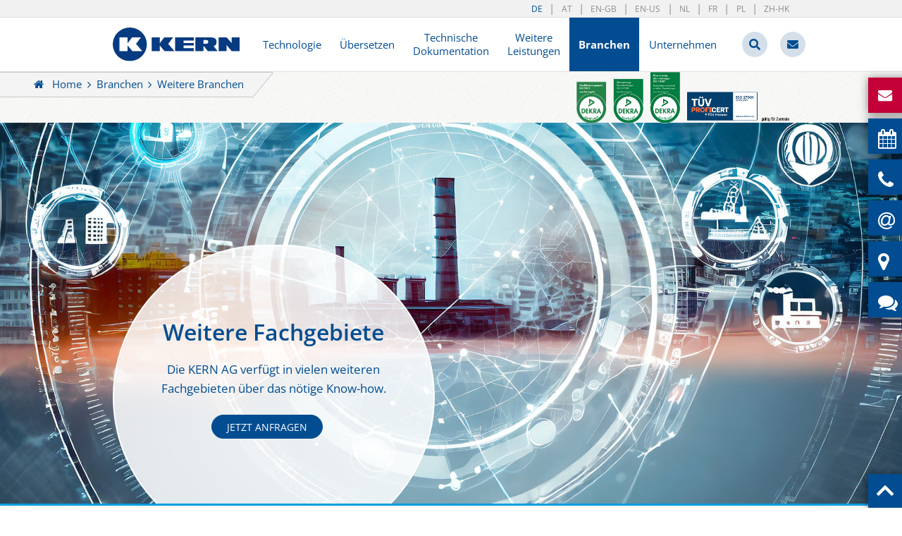

--- FILE ---
content_type: text/html; charset=utf-8
request_url: https://www.e-kern.com/de/branchen/weitere-branchen/
body_size: 12582
content:
<!DOCTYPE html>
<html dir="ltr" lang="de-DE">
<head>

<meta charset="utf-8">
<!-- 
	This website is powered by TYPO3 - inspiring people to share!
	TYPO3 is a free open source Content Management Framework initially created by Kasper Skaarhoj and licensed under GNU/GPL.
	TYPO3 is copyright 1998-2026 of Kasper Skaarhoj. Extensions are copyright of their respective owners.
	Information and contribution at https://typo3.org/
-->


<link rel="shortcut icon" href="https://www.e-kern.com/fileadmin/user_upload/Images_Allgemein/Favicons/favicon.ico" type="image/vnd.microsoft.icon">
<title>Übersetzungen diverser Branchen und Fachgebiete</title>
<meta name="generator" content="TYPO3 CMS" />
<meta name="description" content="Professionell ausgebildete Dolmetscher für Ihre Fachübersetzung. Wir decken diverse Brachen oder Ihr Fachgebiet ab. Sprechen Sie uns an!" />
<meta name="viewport" content="width=device-width" />
<meta name="robots" content="INDEX,FOLLOW" />
<meta name="twitter:card" content="summary" />


<link rel="stylesheet" type="text/css" href="https://www.e-kern.com/typo3temp/assets/compressed/merged-802e267e9dadb6ff89e5ccdf80c52d47-f8deb9e1818374e8b3006f4d614d615f.css.1759329422.gzip" media="all">
<link rel="stylesheet" type="text/css" href="https://www.e-kern.com/typo3temp/assets/compressed/merged-c1bc3afaff099ddb541c21dfd0da572e-0c70f3899678daf6a607b6a780a0563c.css.1652281184.gzip" media="print">






<script>if(!("gdprAppliesGlobally" in window)){window.gdprAppliesGlobally=true}if(!("cmp_id" in window)||window.cmp_id<1){window.cmp_id=0}if(!("cmp_cdid" in window)){window.cmp_cdid="61f5fcb5f2260"}if(!("cmp_params" in window)){window.cmp_params=""}if(!("cmp_host" in window)){window.cmp_host="a.delivery.consentmanager.net"}if(!("cmp_cdn" in window)){window.cmp_cdn="cdn.consentmanager.net"}if(!("cmp_proto" in window)){window.cmp_proto="https:"}if(!("cmp_codesrc" in window)){window.cmp_codesrc="0"}window.cmp_getsupportedLangs=function(){var b=["DE","EN","FR","IT","NO","DA","FI","ES","PT","RO","BG","ET","EL","GA","HR","LV","LT","MT","NL","PL","SV","SK","SL","CS","HU","RU","SR","ZH","TR","UK","AR","BS","JA","CY"];if("cmp_customlanguages" in window){for(var a=0;a<window.cmp_customlanguages.length;a++){b.push(window.cmp_customlanguages[a].l.toUpperCase())}}return b};window.cmp_getRTLLangs=function(){var a=["AR"];if("cmp_customlanguages" in window){for(var b=0;b<window.cmp_customlanguages.length;b++){if("r" in window.cmp_customlanguages[b]&&window.cmp_customlanguages[b].r){a.push(window.cmp_customlanguages[b].l)}}}return a};window.cmp_getlang=function(a){if(typeof(a)!="boolean"){a=true}if(a&&typeof(cmp_getlang.usedlang)=="string"&&cmp_getlang.usedlang!==""){return cmp_getlang.usedlang}return window.cmp_getlangs()[0]};window.cmp_extractlang=function(a){if(a.indexOf("cmplang=")!=-1){a=a.substr(a.indexOf("cmplang=")+8,2).toUpperCase();if(a.indexOf("&")!=-1){a=a.substr(0,a.indexOf("&"))}}else{a=""}return a};window.cmp_getlangs=function(){var h=window.cmp_getsupportedLangs();var g=[];var a=location.hash;var f=location.search;var e="cmp_params" in window?window.cmp_params:"";if(cmp_extractlang(a)!=""){g.push(cmp_extractlang(a))}else{if(cmp_extractlang(f)!=""){g.push(cmp_extractlang(f))}else{if(cmp_extractlang(e)!=""){g.push(cmp_extractlang(e))}else{if("cmp_setlang" in window&&window.cmp_setlang!=""){g.push(window.cmp_setlang.toUpperCase())}else{if("cmp_langdetect" in window&&window.cmp_langdetect==1){g.push(window.cmp_getPageLang())}else{g=window.cmp_getBrowserLangs()}}}}}var c=[];for(var d=0;d<g.length;d++){var b=g[d].toUpperCase();if(b.length<2){continue}if(h.indexOf(b)!=-1){c.push(b)}else{if(b.indexOf("-")!=-1){b=b.substr(0,2)}if(h.indexOf(b)!=-1){c.push(b)}}}if(c.length==0&&typeof(cmp_getlang.defaultlang)=="string"&&cmp_getlang.defaultlang!==""){return[cmp_getlang.defaultlang.toUpperCase()]}else{return c.length>0?c:["EN"]}};window.cmp_getPageLangs=function(){var a=window.cmp_getXMLLang();if(a!=""){a=[a.toUpperCase()]}else{a=[]}a=a.concat(window.cmp_getLangsFromURL());return a.length>0?a:["EN"]};window.cmp_getPageLang=function(){var a=window.cmp_getPageLangs();return a.length>0?a[0]:""};window.cmp_getLangsFromURL=function(){var c=window.cmp_getsupportedLangs();var b=location;var m="toUpperCase";var g=b.hostname[m]()+".";var a="/"+b.pathname[m]()+"/";a=a.split("_").join("-");a=a.split("//").join("/");a=a.split("//").join("/");var f=[];for(var e=0;e<c.length;e++){var j=a.substring(0,c[e].length+2);if(g.substring(0,c[e].length+1)==c[e]+"."){f.push(c[e][m]())}else{if(c[e].length==5){var k=c[e].substring(3,5)+"-"+c[e].substring(0,2);if(g.substring(0,k.length+1)==k+"."){f.push(c[e][m]())}}else{if(j=="/"+c[e]+"/"||j=="/"+c[e]+"-"){f.push(c[e][m]())}else{if(j=="/"+c[e].replace("-","/")+"/"||j=="/"+c[e].replace("-","/")+"/"){f.push(c[e][m]())}else{if(c[e].length==5){var k=c[e].substring(3,5)+"-"+c[e].substring(0,2);var h=a.substring(0,k.length+1);if(h=="/"+k+"/"||h=="/"+k.replace("-","/")+"/"){f.push(c[e][m]())}}}}}}}return f};window.cmp_getXMLLang=function(){var c=document.getElementsByTagName("html");if(c.length>0){c=c[0]}else{c=document.documentElement}if(c&&c.getAttribute){var a=c.getAttribute("xml:lang");if(typeof(a)!="string"||a==""){a=c.getAttribute("lang")}if(typeof(a)=="string"&&a!=""){a=a.split("_").join("-").toUpperCase();var b=window.cmp_getsupportedLangs();return b.indexOf(a)!=-1||b.indexOf(a.substr(0,2))!=-1?a:""}else{return""}}};window.cmp_getBrowserLangs=function(){var c="languages" in navigator?navigator.languages:[];var b=[];if(c.length>0){for(var a=0;a<c.length;a++){b.push(c[a])}}if("language" in navigator){b.push(navigator.language)}if("userLanguage" in navigator){b.push(navigator.userLanguage)}return b};(function(){var C=document;var o=window;var t="";var h="";var k="";var E=function(e){var i="cmp_"+e;e="cmp"+e+"=";var d="";var l=e.length;var J=location;var K=J.hash;var w=J.search;var u=K.indexOf(e);var I=w.indexOf(e);if(u!=-1){d=K.substring(u+l,9999)}else{if(I!=-1){d=w.substring(I+l,9999)}else{return i in o&&typeof(o[i])!=="function"?o[i]:""}}var H=d.indexOf("&");if(H!=-1){d=d.substring(0,H)}return d};var j=E("lang");if(j!=""){t=j;k=t}else{if("cmp_getlang" in o){t=o.cmp_getlang().toLowerCase();h=o.cmp_getlangs().slice(0,3).join("_");k=o.cmp_getPageLangs().slice(0,3).join("_");if("cmp_customlanguages" in o){var m=o.cmp_customlanguages;for(var y=0;y<m.length;y++){var a=m[y].l.toLowerCase();if(a==t){t="en"}}}}}var q=("cmp_proto" in o)?o.cmp_proto:"https:";if(q!="http:"&&q!="https:"){q="https:"}var n=("cmp_ref" in o)?o.cmp_ref:location.href;if(n.length>300){n=n.substring(0,300)}var A=function(l){var J=document;var M="getElementsByTagName";var O=J.createElement("script");O.setAttribute("data-cmp-ab","1");O.type="text/javascript";O.async=true;O.src=l;var N=["body","div","span","script","head"];var H="currentScript";var K="parentElement";var u="appendChild";var L="body";if(J[H]&&J[H][K]){J[H][K][u](O)}else{if(J[L]){J[L][u](O)}else{for(var w=0;w<N.length;w++){var I=J[M](N[w]);if(I.length>0){I[0][u](O);break}}}}};var b=E("design");var c=E("regulationkey");var z=E("gppkey");var s=E("att");var f=o.encodeURIComponent;var g;try{g=C.cookie.length>0}catch(B){g=false}var x=E("darkmode");if(x=="0"){x=0}else{if(x=="1"){x=1}else{try{if("matchMedia" in window&&window.matchMedia){var G=window.matchMedia("(prefers-color-scheme: dark)");if("matches" in G&&G.matches){x=1}}}catch(B){x=0}}}var p=q+"//"+o.cmp_host+"/delivery/cmp.php?";p+=("cmp_id" in o&&o.cmp_id>0?"id="+o.cmp_id:"")+("cmp_cdid" in o?"&cdid="+o.cmp_cdid:"")+"&h="+f(n);p+=(b!=""?"&cmpdesign="+f(b):"")+(c!=""?"&cmpregulationkey="+f(c):"")+(z!=""?"&cmpgppkey="+f(z):"");p+=(s!=""?"&cmpatt="+f(s):"")+("cmp_params" in o?"&"+o.cmp_params:"")+(g?"&__cmpfcc=1":"");p+=(x>0?"&cmpdarkmode=1":"");A(p+"&l="+f(t)+"&ls="+f(h)+"&lp="+f(k)+"&o="+(new Date()).getTime());if(!("cmp_quickstub" in window)){var r="js";var v=E("debugunminimized")!=""?"":".min";if(E("debugcoverage")=="1"){r="instrumented";v=""}if(E("debugtest")=="1"){r="jstests";v=""}var F=new Date();var D=F.getFullYear()+"-"+(F.getMonth()+1)+"-"+F.getDate();A(q+"//"+o.cmp_cdn+"/delivery/"+r+"/cmp_final"+v+".js?t="+D)}})();window.cmp_rc=function(c,b){var l;try{l=document.cookie}catch(h){l=""}var j="";var f=0;var g=false;while(l!=""&&f<100){f++;while(l.substr(0,1)==" "){l=l.substr(1,l.length)}var k=l.substring(0,l.indexOf("="));if(l.indexOf(";")!=-1){var m=l.substring(l.indexOf("=")+1,l.indexOf(";"))}else{var m=l.substr(l.indexOf("=")+1,l.length)}if(c==k){j=m;g=true}var d=l.indexOf(";")+1;if(d==0){d=l.length}l=l.substring(d,l.length)}if(!g&&typeof(b)=="string"){j=b}return(j)};window.cmp_stub=function(){var a=arguments;__cmp.a=__cmp.a||[];if(!a.length){return __cmp.a}else{if(a[0]==="ping"){if(a[1]===2){a[2]({gdprApplies:gdprAppliesGlobally,cmpLoaded:false,cmpStatus:"stub",displayStatus:"hidden",apiVersion:"2.2",cmpId:31},true)}else{a[2](false,true)}}else{if(a[0]==="getTCData"){__cmp.a.push([].slice.apply(a))}else{if(a[0]==="addEventListener"||a[0]==="removeEventListener"){__cmp.a.push([].slice.apply(a))}else{if(a.length==4&&a[3]===false){a[2]({},false)}else{__cmp.a.push([].slice.apply(a))}}}}}};window.cmp_dsastub=function(){var a=arguments;a[0]="dsa."+a[0];window.cmp_gppstub(a)};window.cmp_gppstub=function(){var c=arguments;__gpp.q=__gpp.q||[];if(!c.length){return __gpp.q}var h=c[0];var g=c.length>1?c[1]:null;var f=c.length>2?c[2]:null;var a=null;var j=false;if(h==="ping"){a=window.cmp_gpp_ping();j=true}else{if(h==="addEventListener"){__gpp.e=__gpp.e||[];if(!("lastId" in __gpp)){__gpp.lastId=0}__gpp.lastId++;var d=__gpp.lastId;__gpp.e.push({id:d,callback:g});a={eventName:"listenerRegistered",listenerId:d,data:true,pingData:window.cmp_gpp_ping()};j=true}else{if(h==="removeEventListener"){__gpp.e=__gpp.e||[];a=false;for(var e=0;e<__gpp.e.length;e++){if(__gpp.e[e].id==f){__gpp.e[e].splice(e,1);a=true;break}}j=true}else{__gpp.q.push([].slice.apply(c))}}}if(a!==null&&typeof(g)==="function"){g(a,j)}};window.cmp_gpp_ping=function(){return{gppVersion:"1.1",cmpStatus:"stub",cmpDisplayStatus:"hidden",signalStatus:"not ready",supportedAPIs:["2:tcfeuv2","5:tcfcav1","7:usnat","8:usca","9:usva","10:usco","11:usut","12:usct","13:usfl","14:usmt","15:usor","16:ustx","17:usde","18:usia","19:usne","20:usnh","21:usnj","22:ustn","23:usmn"],cmpId:31,sectionList:[],applicableSections:[0],gppString:"",parsedSections:{}}};window.cmp_addFrame=function(b){if(!window.frames[b]){if(document.body){var a=document.createElement("iframe");a.style.cssText="display:none";if("cmp_cdn" in window&&"cmp_ultrablocking" in window&&window.cmp_ultrablocking>0){a.src="//"+window.cmp_cdn+"/delivery/empty.html"}a.name=b;a.setAttribute("title","Intentionally hidden, please ignore");a.setAttribute("role","none");a.setAttribute("tabindex","-1");document.body.appendChild(a)}else{window.setTimeout(window.cmp_addFrame,10,b)}}};window.cmp_msghandler=function(d){var a=typeof d.data==="string";try{var c=a?JSON.parse(d.data):d.data}catch(f){var c=null}if(typeof(c)==="object"&&c!==null&&"__cmpCall" in c){var b=c.__cmpCall;window.__cmp(b.command,b.parameter,function(h,g){var e={__cmpReturn:{returnValue:h,success:g,callId:b.callId}};d.source.postMessage(a?JSON.stringify(e):e,"*")})}if(typeof(c)==="object"&&c!==null&&"__tcfapiCall" in c){var b=c.__tcfapiCall;window.__tcfapi(b.command,b.version,function(h,g){var e={__tcfapiReturn:{returnValue:h,success:g,callId:b.callId}};d.source.postMessage(a?JSON.stringify(e):e,"*")},b.parameter)}if(typeof(c)==="object"&&c!==null&&"__gppCall" in c){var b=c.__gppCall;window.__gpp(b.command,function(h,g){var e={__gppReturn:{returnValue:h,success:g,callId:b.callId}};d.source.postMessage(a?JSON.stringify(e):e,"*")},"parameter" in b?b.parameter:null,"version" in b?b.version:1)}if(typeof(c)==="object"&&c!==null&&"__dsaCall" in c){var b=c.__dsaCall;window.__dsa(b.command,function(h,g){var e={__dsaReturn:{returnValue:h,success:g,callId:b.callId}};d.source.postMessage(a?JSON.stringify(e):e,"*")},"parameter" in b?b.parameter:null,"version" in b?b.version:1)}};window.cmp_setStub=function(a){if(!(a in window)||(typeof(window[a])!=="function"&&typeof(window[a])!=="object"&&(typeof(window[a])==="undefined"||window[a]!==null))){window[a]=window.cmp_stub;window[a].msgHandler=window.cmp_msghandler;window.addEventListener("message",window.cmp_msghandler,false)}};window.cmp_setGppStub=function(a){if(!(a in window)||(typeof(window[a])!=="function"&&typeof(window[a])!=="object"&&(typeof(window[a])==="undefined"||window[a]!==null))){window[a]=window.cmp_gppstub;window[a].msgHandler=window.cmp_msghandler;window.addEventListener("message",window.cmp_msghandler,false)}};if(!("cmp_noiframepixel" in window)){window.cmp_addFrame("__cmpLocator")}if((!("cmp_disabletcf" in window)||!window.cmp_disabletcf)&&!("cmp_noiframepixel" in window)){window.cmp_addFrame("__tcfapiLocator")}if((!("cmp_disablegpp" in window)||!window.cmp_disablegpp)&&!("cmp_noiframepixel" in window)){window.cmp_addFrame("__gppLocator")}if((!("cmp_disabledsa" in window)||!window.cmp_disabledsa)&&!("cmp_noiframepixel" in window)){window.cmp_addFrame("__dsaLocator")}window.cmp_setStub("__cmp");if(!("cmp_disabletcf" in window)||!window.cmp_disabletcf){window.cmp_setStub("__tcfapi")}if(!("cmp_disablegpp" in window)||!window.cmp_disablegpp){window.cmp_setGppStub("__gpp")}if(!("cmp_disabledsa" in window)||!window.cmp_disabledsa){window.cmp_setGppStub("__dsa")};</script>      
      <link rel="apple-touch-icon" sizes="57x57" href="https://www.e-kern.com/fileadmin/user_upload/Images_Allgemein/Favicons/apple-touch-icon-57x57.png" />
      <link rel="apple-touch-icon" sizes="114x114" href="https://www.e-kern.com/fileadmin/user_upload/Images_Allgemein/Favicons/apple-touch-icon-114x114.png" />
      <link rel="apple-touch-icon" sizes="72x72" href="https://www.e-kern.com/fileadmin/user_upload/Images_Allgemein/Favicons/apple-touch-icon-72x72.png" />
      <link rel="apple-touch-icon" sizes="144x144" href="https://www.e-kern.com/fileadmin/user_upload/Images_Allgemein/Favicons/apple-touch-icon-144x144.png" />
      <link rel="apple-touch-icon" sizes="60x60" href="https://www.e-kern.com/fileadmin/user_upload/Images_Allgemein/Favicons/apple-touch-icon-60x60.png" />
      <link rel="apple-touch-icon" sizes="120x120" href="https://www.e-kern.com/fileadmin/user_upload/Images_Allgemein/Favicons/apple-touch-icon-120x120.png" />
      <link rel="apple-touch-icon" sizes="76x76" href="https://www.e-kern.com/fileadmin/user_upload/Images_Allgemein/Favicons/apple-touch-icon-76x76.png" />
      <link rel="apple-touch-icon" sizes="152x152" href="https://www.e-kern.com/fileadmin/user_upload/Images_Allgemein/Favicons/apple-touch-icon-152x152.png" />
      <link rel="icon" type="image/png" href="https://www.e-kern.com/fileadmin/user_upload/Images_Allgemein/Favicons/favicon-196x196.png" sizes="196x196" />
      <link rel="icon" type="image/png" href="https://www.e-kern.com/fileadmin/user_upload/Images_Allgemein/Favicons/favicon-96x96.png" sizes="96x96" />
      <link rel="icon" type="image/png" href="https://www.e-kern.com/fileadmin/user_upload/Images_Allgemein/Favicons/favicon-32x32.png" sizes="32x32" />
      <link rel="icon" type="image/png" href="https://www.e-kern.com/fileadmin/user_upload/Images_Allgemein/Favicons/favicon-16x16.png" sizes="16x16" />
      <link rel="icon" type="image/png" href="https://www.e-kern.com/fileadmin/user_upload/Images_Allgemein/Favicons/favicon-128.png" sizes="128x128" />
      <meta name="msapplication-TileColor" content="#FFFFFF" />
      <meta name="msapplication-TileImage" content="/fileadmin/user_upload/Images_Allgemein/Favicons/mstile-144x144.png" />
      <meta name="msapplication-square70x70logo" content="/fileadmin/user_upload/Images_Allgemein/Favicons/mstile-70x70.png" />
      <meta name="msapplication-square150x150logo" content="/fileadmin/user_upload/Images_Allgemein/Favicons/mstile-150x150.png" />
      <meta name="msapplication-wide310x150logo" content="/fileadmin/user_upload/Images_Allgemein/Favicons/mstile-310x150.png" />
      <meta name="msapplication-square310x310logo" content="/fileadmin/user_upload/Images_Allgemein/Favicons/mstile-310x310.png" />
      <link rel="manifest" href="https://www.e-kern.com/fileadmin/user_upload/Images_Allgemein/Favicons/manifest.json">
      <link rel="mask-icon" href="/typo3conf/ext/base_kern/Resources/Public/favicons/safari-pinned-tab.svg" color="#02387d">
      <meta name="apple-mobile-web-app-title" content="KERN AG">
      <meta name="application-name" content="KERN AG">
      <meta name="theme-color" content="#317dc1 ">
      <!-- Google Tag Manager -->
<script>(function(w,d,s,l,i){w[l]=w[l]||[];w[l].push({'gtm.start':
new Date().getTime(),event:'gtm.js'});var f=d.getElementsByTagName(s)[0],
j=d.createElement(s),dl=l!='dataLayer'?'&l='+l:'';j.async=true;j.src=
'https://www.googletagmanager.com/gtm.js?id='+i+dl;f.parentNode.insertBefore(j,f);
})(window,document,'script','dataLayer','GTM-WR4Q7SF');</script>
<!-- End Google Tag Manager -->

<!-- Matomo -->
<script>
  var _paq = window._paq = window._paq || [];
  /* tracker methods like "setCustomDimension" should be called before "trackPageView" */
  _paq.push(["disableCookies"]);
  _paq.push(['trackPageView']);
  _paq.push(['enableLinkTracking']);
  (function() {
    var u="https://analytics.e-kern.com/";
    _paq.push(['setTrackerUrl', u+'matomo.php']);
    _paq.push(['setSiteId', '1']);
    var d=document, g=d.createElement('script'), s=d.getElementsByTagName('script')[0];
    g.async=true; g.src=u+'matomo.js'; s.parentNode.insertBefore(g,s);
  })();
</script>
<!-- End Matomo Code -->
    
<!-- SalesViewer® -->

<script type="text/plain" class="cmplazyload" data-cmp-vendor="s1449">!(function (s, a, l, e, sv, i, ew, er) {try {(a =s[a] || s[l] || function () {throw 'no_xhr';}),(sv = i = 'https://salesviewer.org'),(ew = function(x){(s = new Image()), (s.src = 'https://salesviewer.org/tle.gif?sva=LE-003653-001&u='+encodeURIComponent(window.location)+'&e=' + encodeURIComponent(x))}),(l = s.SV_XHR = function (d) {return ((er = new a()),(er.onerror = function () {if (sv != i) return ew('load_err');
(sv = 'https://www.salesviewer.com/t'), setTimeout(l.bind(null, d), 0);}),(er.onload = function () {(s.execScript || s.eval).call(er, er.responseText);}),er.open('POST', sv, !0),(er.withCredentials = true),er.send(d),er);}),l('h_json=' + 1 * ('JSON' in s && void 0 !== JSON.parse) + '&h_wc=1&h_event=' + 1 * ('addEventListener' in s) + '&sva=' + e);} catch (x) {ew(x)}})(window, 'XDomainRequest', 'XMLHttpRequest', 'LE-003653-001');</script>

<noscript><img src='https://salesviewer.org/LE-003653-001.gif' style='visibility:hidden;' /></noscript>

<!-- End SalesViewer® -->

    


        

             
<!--mouseflow-->
<script type="text/javascript">
window._mfq = window._mfq || [];
(function() {
var mf = document.createElement("script");
mf.type = "text/javascript"; mf.defer = true;
mf.src = "//cdn.mouseflow.com/projects/2fde8e1e-2a26-4e8a-a519-5100acbdcaa2.js";
document.getElementsByTagName("head")[0].appendChild(mf);
})();
</script>
                     
     
      
<link rel="alternate" hreflang="de-DE" href="https://www.e-kern.com/de/branchen/weitere-branchen/"/>
<link rel="alternate" hreflang="en-GB" href="https://www.e-kern.com/en/sectors/other-specialist-fields/"/>
<link rel="alternate" hreflang="en-US" href="https://www.e-kern.com/us/sectors/other-specialist-fields/"/>
<link rel="alternate" hreflang="nl-NL" href="https://www.e-kern.com/nl/vakgebieden/andere-vakgebieden/"/>
<link rel="alternate" hreflang="fr-FR" href="https://www.e-kern.com/fr/domaines/autres-domaines-de-specialite/"/>
<link rel="alternate" hreflang="de-AT" href="https://www.e-kern.com/at/branchen/weitere-fachgebiete/"/>
<link rel="alternate" hreflang="pl-PL" href="https://www.e-kern.com/pl/branze/wiecej-dziedzin-specjalistycznych/"/>
<link rel="alternate" hreflang="zh-Hant-HK" href="https://www.e-kern.com/hk/sectors/other-specialist-fields/"/>
<link rel="alternate" hreflang="x-default" href="https://www.e-kern.com/de/branchen/weitere-branchen/"/>

<link rel="canonical" href="https://www.e-kern.com/de/branchen/weitere-branchen/"/>
</head>
<body>
<!-- Google Tag Manager (noscript) -->
<noscript><iframe src="https://www.googletagmanager.com/ns.html?id=GTM-WR4Q7SF"
height="0" width="0" style="display:none;visibility:hidden"></iframe></noscript>
<!-- End Google Tag Manager (noscript) -->

<div id="pageFrame">
  <header id="pageHead">

    <div class="container firstBar">
      <div class="container boxed">

        <nav id="langNav">
          <ul><li class="active"><a href="/de/branchen/weitere-branchen/">DE</a></li><li><a href="/at/branchen/weitere-fachgebiete/">AT</a></li><li><a href="/en/sectors/other-specialist-fields/">EN-GB</a></li><li><a href="/us/sectors/other-specialist-fields/">EN-US</a></li><li><a href="/nl/vakgebieden/andere-vakgebieden/">NL</a></li><li><a href="/fr/domaines/autres-domaines-de-specialite/">FR</a></li><li><a href="/pl/branze/wiecej-dziedzin-specjalistycznych/">PL</a></li><li><a href="/hk/sectors/other-specialist-fields/">ZH-HK</a></li></ul>
        </nav>

      </div>
    </div>

    <div class="container secondBar">
      <div class="container boxed">

        <div class="flexGrid">
          <div class="flexGridItem mainLogoWrapper">
            <div class="flexGridItemContent">
              <div id="mainLogo">
                <a href="/de/"><img src="https://www.e-kern.com/typo3conf/ext/base_kern/Resources/Public/images/screen/logo-kern-01-01.svg" alt="Logo KERN"></a>
              </div>
            </div>
          </div>
          <div class="flexGridItem mainNavWrapper">
            <div class="flexGridItemContent">

              <nav id="mainNav"><ul><li><a href="/de/technologie/">Technologie</a><ul class="level2"><li><a href="/de/technologie/portal4client/">Kundenportal</a></li><li><a href="/de/technologie/mt4client-enterprise-ai-solution/">MT4client™ AI Solution</a></li><li><a href="/de/technologie/term4client/">Online-Terminologieportal</a></li><li><a href="/de/technologie/pdm4client/">Produktmanagement</a></li><li><a href="/de/technologie/portal4client/">Prozessautomatisierung</a></li><li><a href="/de/technologie/preview4client/">Review-Manager</a></li><li><a href="/de/technologie/rsi-voice-app/">RSI VoiceApp™</a></li><li><a href="/de/technologie/softwarepartner/">Softwarepartner</a></li><li><a href="/de/technologie/systemanbindungen/">Systemanbindungen</a></li><li><a href="/de/technologie/tm-systeme/">Translation-Memory-Systeme</a></li></ul></li><li><a href="/de/uebersetzen/">Übersetzen</a><ul class="level2"><li><a href="/de/uebersetzen/beglaubigte-uebersetzungen/">Beglaubigungen</a></li><li><a href="/de/uebersetzen/expressuebersetzungen/">Expressübersetzungen</a></li><li><a href="/de/uebersetzen/fachuebersetzungen/">Fachübersetzungen</a></li><li><a href="/de/uebersetzen/geschaeftsbericht-uebersetzen/">Geschäftsberichte</a></li><li><a href="/de/uebersetzen/juristische-uebersetzungen/">Jura und Recht</a></li><li><a href="/de/uebersetzen/life-science-uebersetzungen/">Life Sciences</a></li><li><a href="/de/uebersetzen/marketing/">Marketing</a></li><li><a href="/de/uebersetzen/maschinell-mit-post-editing/">Maschinell mit Post-Editing</a></li><li><a href="/de/uebersetzen/medizinische-uebersetzungen/">Medizin</a></li><li><a href="/de/uebersetzen/multimedia/">Multimedia</a></li><li><a href="/de/uebersetzen/patentuebersetzungen/">Patente</a></li><li><a href="/de/uebersetzen/post-editing/">Post-Editing</a></li><li><a href="/de/sap-fachuebersetzung/">SAP-Fachübersetzung</a></li><li><a href="/de/uebersetzen/seo-uebersetzungen/">SEO</a></li><li><a href="/de/uebersetzen/technische-uebersetzungen/">Technik</a></li><li><a href="/de/uebersetzen/uebersetzungsprozess/">Übersetzungsprozesse</a></li><li><a href="/de/uebersetzen/vertraege/">Verträge</a></li><li><a href="/de/uebersetzen/websiteuebersetzung/">Websites</a></li><li><a href="/de/uebersetzen/finanzwesen/">Wirtschaft und Finanzen</a></li></ul></li><li><a href="/de/technische-dokumentation/">Technische Dokumentation</a><ul class="level2"><li><a href="/de/technische-dokumentation/ce-kennzeichnung/">CE-Kennzeichnung</a></li><li><a href="/de/technische-dokumentation/dokumentencheck/">Dokumentencheck</a></li><li><a href="/de/technische-dokumentation/illustration-medien/">Illustration & Medien</a></li><li><a href="/de/technische-dokumentation/redaktionssysteme/">Redaktionssysteme</a></li><li><a href="/de/technische-dokumentation/saas-fuer-technische-redaktion/">SaaS für Technische Redaktion</a></li><li><a href="/de/technische-dokumentation/technische-redaktion/">Technische Redaktion</a></li><li><a href="/de/technische-dokumentation/workshops/">Workshops</a></li></ul></li><li><a href="/de/leistungen/">Weitere Leistungen</a><ul class="level2"><li><a href="/de/leistungen/arbeitnehmerueberlassung/">Arbeitnehmerüberlassung</a></li><li><a href="/de/leistungen/beratung/">Beratung</a></li><li><a href="/de/leistungen/chatbots/">Chatbots</a></li><li><a href="/de/leistungen/dolmetschen/">Dolmetschen</a></li><li><a href="/de/leistungen/dtp-druck/">DTP & Druck</a></li><li><a href="/de/leistungen/ebr-konferenzen/">EBR-Konferenzen</a></li><li><a href="/de/leistungen/lektorat-und-korrekturlesen/">Lektorat und Korrekturlesen</a></li><li><a href="/de/leistungen/lokalisierung/">Lokalisierung</a></li><li><a href="/de/leistungen/schulungen/">Schulungen</a></li><li><a href="/de/leistungen/spezialist-vor-ort/">Spezialist vor Ort</a></li><li><a href="/de/leistungen/terminologiemanagement/">Terminologiemanagement</a></li><li><a href="/de/leistungen/transkreation/">Transkreation</a></li><li><a href="/de/leistungen/transkription-vertonung-untertitelung/">Transkription & Vertonung & Untertitelung</a></li><li><a href="https://www.kerntraining.com/de/sprachentraining/" target="_blank">Sprachentraining</a></li><li><a href="https://www.kerntraining.com/de/businesstraining/" target="_blank">Businesstraining</a></li><li><a href="https://www.kerntraining.com/de/managed-training-services/" target="_blank">Managed Training Services</a></li></ul></li><li class="active"><a href="/de/branchen/">Branchen</a><ul class="level2"><li><a href="/de/branchen/automobilindustrie/">Automobilindustrie</a></li><li><a href="/de/branchen/chemie/">Chemie</a></li><li><a href="/de/branchen/e-commerce/">E-Commerce</a></li><li><a href="/de/branchen/energiewirtschaft/">Energiewirtschaft</a></li><li><a href="/de/branchen/finanzen-und-wirtschaftspruefung/">Finanzen und Wirtschaftsprüfung</a></li><li><a href="/de/branchen/gaming/">Gaming</a></li><li><a href="/de/branchen/handel/">Handel</a></li><li><a href="/de/branchen/informationstechnologie/">Informationstechnologie</a></li><li><a href="/de/branchen/logistik-und-transport/">Logistik und Transport</a></li><li><a href="/de/branchen/luft-und-raumfahrttechnik/">Luft- und Raumfahrttechnik</a></li><li><a href="/de/branchen/marketing/">Marketing</a></li><li><a href="/de/branchen/maschinenbau/">Maschinenbau</a></li><li><a href="/de/branchen/medizintechnik-und-pharma/">Medizintechnik und Pharma</a></li><li><a href="/de/branchen/oeffentlicher-sektor/">Öffentlicher Sektor</a></li><li><a href="/de/branchen/rechtsbereich/">Rechtsbereich</a></li><li><a href="/de/branchen/tourismus/">Tourismus</a></li><li><a href="/de/branchen/versicherungen/">Versicherungen</a></li><li><a href="/de/branchen/verteidigung-sicherheit/">Verteidigung & Sicherheit</a></li><li class="active"><a href="/de/branchen/weitere-branchen/">Weitere Branchen</a></li></ul></li><li><a href="/de/unternehmen/">Unternehmen</a><ul class="level2"><li><a href="/de/unternehmen/downloads/">Downloads</a></li><li><a href="/de/unternehmen/datenschutz-und-sicherheit/">Datenschutz und Sicherheit</a></li><li><a href="/de/unternehmen/faq/">FAQ</a></li><li><a href="/de/unternehmen/news-presse/">News & Presse</a></li><li><a href="/de/unternehmen/auszeichnungen/">Auszeichnungen</a></li><li><a href="/de/unternehmen/qualitaetssicherung/">Qualitätssicherung</a></li><li><a href="/de/unternehmen/referenzen-und-partner/">Referenzen und Partner</a></li><li><a href="/de/unternehmen/soziale-verantwortung/">Soziale Verantwortung</a></li><li><a href="/de/unternehmen/standorte/">Standorte & Übersetzungsbüros</a></li><li><a href="/de/unternehmen/stellenangebote/">Stellenangebote</a></li><li><a href="https://www.youtube.com/user/KernLanguageServices" target="_blank">YouTube</a></li></ul></li></ul></nav>
              
            </div>
          </div>
          <div class="flexGridItem metaNavWrapper">
            <div class="flexGridItemContent">

              <nav id="metaNav"><ul><li><a href="/de/suche/" class="fa fa-search">Suche</a></li><li><a href="/de/kontakt/" class="fa fa-envelope">Kontakt</a></li></ul></nav>
              <div id="certificate">
                
                <a href="/de/unternehmen/qualitaetssicherung/">
                  <img src="https://www.e-kern.com/fileadmin/user_upload/Zertifizierungen/Certificate-AG-DE.png" alt="Zertifikate der KERN AG">
                </a>
                
                
                
              </div>

            </div>
          </div>
          
        </div>
        
      </div>
    </div>

  </header>
  <div id="pageBody">
    <nav class="breadcrumb"><a href="/de/" target="_top">Home</a><a href="/de/branchen/" target="_top">Branchen</a><span class="currentPage">Weitere Branchen</span></nav>
    
<div id="c56" class="frame frame-default frame-type-html frame-layout-0"><!-- Ribbon START --><div class="ribbonWrapper"><div class="ribbonList"><ul><li class="highlight"><div class="ribbonEntry mail"><div class="ribbonContent"><!--<p><a href="/de/kontakt/" title="Kostenlose Anfrage">Kostenlose Anfrage</a></p>--><p><a href="/de/kontakt/" title="Kostenlose Anfrage">Kostenlose Anfrage</a></p></div></div></li><li><div class="ribbonEntry calendar"><div class="ribbonContent"><p><a href="https://outlook.office365.com/book/BeratungsgesprchmitKERN@e-kern.com/" title="Buchen Sie einen Online-Beratungstermin" target="_blank">Beratungstermin</a></p></div></div></li><li><div class="ribbonEntry phone"><div class="ribbonContent"><p><a href="tel:+4980053765376">0800 5376 5376</a></p></div></div></li><li><div class="ribbonEntry at"><div class="ribbonContent"><p><a href="mailto:info@e-kern.com">info@e-kern.com</a></p></div></div></li><li><div class="ribbonEntry globe"><div class="ribbonContent"><p><a href="/de/unternehmen/standorte/" title="Unsere Übersetzungsbüros">Unsere Standorte</a></p></div></div></li><li><div class="ribbonEntry comments"><div class="ribbonContent"><p><a href="https://www.kerntraining.com/de/" title="Sprach- und Businesstraining" target="_blank">KERN Training</a></p></div></div></li><!--<li><div class="ribbonEntry youtube"><div class="ribbonContent"><p><a href="https://www.youtube.com/user/KernLanguageServices" title="Folgen Sie unserem YouTube-Kanal" target="_blank">KERN@YouTube</a></p></div></div></li>--></ul></div></div><!-- Ribbon END --></div>

<div id="c26263" class="frame frame-default frame-type-html frame-layout-0"><script>
function mailtoFunc() {
  gtag('event', 'contact', { event_category: 'mailto-link', event_action: 'clicked'});
  window.uetq = window.uetq || [];window.uetq.push('event', 'clicked', {'event_category': 'mailto-link'});
}

function telephoneFunc() {
  gtag('event', 'contact', { event_category: 'telephone-link', event_action: 'clicked'});
  window.uetq = window.uetq || [];window.uetq.push('event', 'clicked', {'event_category': 'telephone-link'});
}
</script></div>

<div id="c92004" class="frame frame-default frame-type-html frame-layout-0"><!-- Start of LiveChat (www.livechatinc.com) code --><script type="text/plain" class="cmplazyload" data-cmp-vendor="s29">
  window.__lc = window.__lc || {};
  window.__lc.license = 11695824;
  (function() {
    var lc = document.createElement('script'); lc.type = 'text/javascript'; lc.async = true;
    lc.src = ('https:' == document.location.protocol ? 'https://' : 'http://') + 'cdn.livechatinc.com/tracking.js';
    var s = document.getElementsByTagName('script')[0]; s.parentNode.insertBefore(lc, s);
  })();
</script><noscript><a href="https://www.livechatinc.com/chat-with/11695824/" target="_blank" rel="nofollow">Chat with us</a>,
powered by <a href="https://www.livechatinc.com/?welcome" target="_blank" rel="noopener nofollow">LiveChat</a></noscript><!-- End of LiveChat code --><!-- Conversion Tracking LiveChat Chat Starten--><script  type="text/plain" class="cmplazyload" data-cmp-vendor="s1">
var LC_API = LC_API || {};
LC_API.on_chat_started = function()
{
// track this chat in Google AdWords
var google_conversion_id, google_conversion_label, img;
google_conversion_id    = '1072410978';
google_conversion_label = 'TJr6COKwvcABEOLirv8D';
img = new Image(1, 1);
img.src = 'https://www.googleadservices.com/pagead/conversion/'+google_conversion_id+'/?label='+google_conversion_label+'&script=0';
};
</script><!-- Conversion Tracking LiveChat Ticket Starten--><script  type="text/plain" class="cmplazyload" data-cmp-vendor="s1">
var LC_API = LC_API || {};
LC_API.on_ticket_created = function(data)
{
// track this chat in Google AdWords
var google_conversion_id, google_conversion_label, img;
google_conversion_id    = '1072410978';
google_conversion_label = '-ClHCMDutcABEOLirv8D';
img = new Image(1, 1);
img.src = 'https://www.googleadservices.com/pagead/conversion/'+google_conversion_id+'/?label='+google_conversion_label+'&script=0';
};
</script></div>

    <!--TYPO3SEARCH_begin-->
    
	



<div id="c28017" class="container  frame-layout-0" style="">
  
    <div class="container parallax-container-cover">

	<div class="parallax-element" style="background-image: url('https://www.e-kern.com/fileadmin/user_upload/Images_Allgemein/Slider/Weitere-Branchen.jpg')">

		<div class="container parallax-bubble">
			<div class="container boxed">

				
					<div class="sliderContent">
						
						
						<h4>Weitere Fachgebiete</h4>
						
						<p>Die KERN AG verfügt in vielen weiteren Fachgebieten über das nötige Know-how.</p>
						
							<div class="tile-button">
								
									<a class="btn btn-blue" href="/de/kontakt/" target="_self" >Jetzt anfragen</a>
								
								
							</div>
						
					</div>
				

			</div>
		</div>
	</div>

</div>
  
</div>





<div id="c2059" class="container contentElement taot  frame-layout-0" style="">
  <div class="container boxed">
    
<div id="c2060" class="frame frame-default frame-type-textmedia frame-layout-0"><header><h1 class="">
				Übersetzungen für alle Fachgebiete
			</h1></header><div class="ce-textpic ce-right ce-intext"><div class="ce-bodytext"><p>In den nachstehenden Fachgebieten und Bereichen verfügt die KERN AG über spezifisches Know-how. Sie deckt in den Hauptverkehrssprachen nahezu jede Sprachkombination ab.</p><p>Die MitarbeiterInnen der KERN AG verfügen über die erforderliche Sprach- und Sachkompetenz. Grundsätzlich sind sie allgemeinsprachlich hervorragend ausgebildet und haben sich in bestimmte Fachgebiete langjährig professionell eingearbeitet.</p></div></div></div>
<div class="container contentElement tile-wrapper">
	<div class="container boxed">
		
		<div class="tile-grid variant2">
			
				<div class="tile extra-large">
					<div class="tile-content">
						<div class="tile-text">
							<h2>A</h2>
							<ul><li>Aktienwesen</li><li>Apparatebau</li><li>Architektur</li><li>Armaturen</li><li>Atomwirtschaft</li><li>Außenhandel</li><li>Automobilwesen</li></ul>
						</div>
						
					</div>
				</div>
			
				<div class="tile extra-large">
					<div class="tile-content">
						<div class="tile-text">
							<h2>B</h2>
							<ul><li>Bank- u. Börsenwesen</li><li>Baumaschinen</li><li>Bauwesen</li><li>Bergbau</li><li>Betriebswirtschaft</li><li>Bildungswesen</li><li>Biologie</li><li>Biotechnologie</li><li>Brennstoffe</li><li>Brückenbau</li><li>Buchhaltung</li><li>Bürotechnologie</li></ul>
						</div>
						
					</div>
				</div>
			
				<div class="tile extra-large">
					<div class="tile-content">
						<div class="tile-text">
							<h2>C</h2>
							<ul><li>Chemie</li><li>Computer</li></ul>
						</div>
						
					</div>
				</div>
			
				<div class="tile extra-large">
					<div class="tile-content">
						<div class="tile-text">
							<h2>D</h2>
							<ul><li>Datenverarbeitung</li><li>Dokumentation</li><li>Druckmaschinen</li></ul>
						</div>
						
					</div>
				</div>
			
				<div class="tile extra-large">
					<div class="tile-content">
						<div class="tile-text">
							<h2>E</h2>
							<ul><li>EDV</li><li>Eisenbahnwesen</li><li>Elektronik</li><li>Elektrotechnik</li><li>Energiewirtschaft</li></ul>
						</div>
						
					</div>
				</div>
			
				<div class="tile extra-large">
					<div class="tile-content">
						<div class="tile-text">
							<h2>F</h2>
							<ul><li>Fahrzeugtechnik</li><li>Farben u. Lacke</li><li>Feinmechanik</li><li>Fernmeldewesen</li><li>Fernsehen</li><li>Finanzwesen</li><li>Flugwesen</li><li>Flugzeugbau</li><li>Fotografie</li><li>Fremdenverkehr</li></ul>
						</div>
						
					</div>
				</div>
			
				<div class="tile extra-large">
					<div class="tile-content">
						<div class="tile-text">
							<h2>G</h2>
							<ul><li>Genussmittel</li><li>Geologie</li><li>Getränkeindustrie</li><li>Gewerkschaften</li><li>Gießerei</li></ul>
						</div>
						
					</div>
				</div>
			
				<div class="tile extra-large">
					<div class="tile-content">
						<div class="tile-text">
							<h2>H</h2>
							<ul><li>Handbücher</li><li>Handel</li><li>Hard- u. Software</li><li>Haushaltsgeräte</li><li>Heiztechnik</li><li>Hoch- u. Tiefbau</li></ul>
						</div>
						
					</div>
				</div>
			
				<div class="tile extra-large">
					<div class="tile-content">
						<div class="tile-text">
							<h2>I</h2>
							<ul><li>Internet</li><li>Import u. Export</li><li>Industriedesign</li><li>Informationstechnologie</li><li>Ingenieurwesen</li></ul>
						</div>
						
					</div>
				</div>
			
				<div class="tile extra-large">
					<div class="tile-content">
						<div class="tile-text">
							<h2>J</h2>
							<ul><li>Jahresabschlussberichte</li><li>Journalismus</li></ul>
						</div>
						
					</div>
				</div>
			
				<div class="tile extra-large">
					<div class="tile-content">
						<div class="tile-text">
							<h2>K</h2>
							<ul><li>Kaffeeanbau</li><li>Kältetechnik</li><li>Keramik</li><li>Klebstoffe</li><li>Klimaanlagen</li><li>Kosmetik</li><li>Kraftfahrzeugwesen</li><li>Kunst</li><li>Kurierdienste</li><li>Kunststoffe</li></ul>
						</div>
						
					</div>
				</div>
			
				<div class="tile extra-large">
					<div class="tile-content">
						<div class="tile-text">
							<h2>L</h2>
							<ul><li>Labortechnik</li><li>Landmaschinen</li><li>Landwirtschaft</li><li>Lebensmittel</li><li>Lederindustrie</li><li>Literatur</li><li>Lizenzvereinbarungen</li><li>Luftfahrt</li></ul>
						</div>
						
					</div>
				</div>
			
				<div class="tile extra-large">
					<div class="tile-content">
						<div class="tile-text">
							<h2>M</h2>
							<ul><li>Management</li><li>Marketing</li><li>Medizin</li><li>Maschinenbau</li><li>Messewesen</li><li>Mess- u. Regeltechnik</li><li>Metallurgie</li><li>Mode</li><li>Motortechnik</li><li>Multimedia</li></ul>
						</div>
						
					</div>
				</div>
			
				<div class="tile extra-large">
					<div class="tile-content">
						<div class="tile-text">
							<h2>N</h2>
							<ul><li>Nachrichtenwesen</li><li>Nahrungsmittel</li><li>Netzwerkarchitektur</li><li>Nuklearindustrie</li></ul>
						</div>
						
					</div>
				</div>
			
				<div class="tile extra-large">
					<div class="tile-content">
						<div class="tile-text">
							<h2>O</h2>
							<ul><li>Öffentlichkeitsarbeit</li><li>Optik</li><li>Organisationen</li></ul>
						</div>
						
					</div>
				</div>
			
				<div class="tile extra-large">
					<div class="tile-content">
						<div class="tile-text">
							<h2>P</h2>
							<ul><li>Papierherstellung</li><li>Patente</li><li>Pharmazie</li><li>Physik</li><li>Produkthandbücher</li><li>Psychologie</li><li>Public Relations</li></ul>
						</div>
						
					</div>
				</div>
			
				<div class="tile extra-large">
					<div class="tile-content">
						<div class="tile-text">
							<h2>R</h2>
							<ul><li>Raumfahrttechnologie</li><li>Rechnungswesen</li><li>Recht</li><li>Reifenindustrie</li><li>Restauration</li><li>Reprotechnik</li><li>Rüstungsindustrie</li></ul>
						</div>
						
					</div>
				</div>
			
				<div class="tile extra-large">
					<div class="tile-content">
						<div class="tile-text">
							<h2>S</h2>
							<ul><li>Sanitärtechnik</li><li>Schifffahrtswesen</li><li>Schweißtechnik</li><li>Sport</li><li>Stahlindustrie</li><li>Statistik</li><li>Städtebau</li><li>Steuerwesen</li><li>Straßenbau</li><li>Straßenverkehr</li><li>Synthetische Materialien</li></ul>
						</div>
						
					</div>
				</div>
			
				<div class="tile extra-large">
					<div class="tile-content">
						<div class="tile-text">
							<h2>T</h2>
							<ul><li>Telekommunikation</li><li>Textilindustrie</li><li>Tourismus</li><li>Treibstoffe</li></ul>
						</div>
						
					</div>
				</div>
			
				<div class="tile extra-large">
					<div class="tile-content">
						<div class="tile-text">
							<h2>U</h2>
							<ul><li>Umformtechnik</li><li>Umweltmanagement</li><li>Umwelttechnologie</li></ul>
						</div>
						
					</div>
				</div>
			
				<div class="tile extra-large">
					<div class="tile-content">
						<div class="tile-text">
							<h2>V</h2>
							<ul><li>Verfahrenstechnik</li><li>Versicherungssektor</li><li>Vertragswesen</li></ul>
						</div>
						
					</div>
				</div>
			
				<div class="tile extra-large">
					<div class="tile-content">
						<div class="tile-text">
							<h2>W</h2>
							<ul><li>Waffentechnik</li><li>Wasserversorgung</li><li>Werbung</li><li>Werkzeugmaschinen</li><li>Wirtschaft</li></ul>
						</div>
						
					</div>
				</div>
			
				<div class="tile extra-large">
					<div class="tile-content">
						<div class="tile-text">
							<h2>Z</h2>
							<ul><li>Zahnmedizin</li></ul>
						</div>
						
					</div>
				</div>
			
		</div>
	</div>
</div>
<div id="c2189" class="frame frame-default frame-type-textmedia frame-layout-0"><div class="ce-textpic ce-right ce-intext"><div class="ce-bodytext"><p>... und noch viele weitere Fachgebiete.&nbsp;</p></div></div></div>

  </div>
</div>
<div id="c2069" class="frame frame-default frame-type-html frame-layout-0"><style type="text/css">
  .tile-grid.variant2 .tile.extra-large .tile-text {height:440px;}
</style></div>


    <!--TYPO3SEARCH_end-->
  </div>
  <footer id="pageFoot">
    <div class="container">
      <div class="container boxed">
        <div class="flexGrid">
          <div class="flexGridItem size25">
            <div class="flexGridItemContent">

              <div id="footerLogo"><img src="https://www.e-kern.com/typo3conf/ext/base_kern/Resources/Public/images/screen/logo-kern-01-01.svg" alt="Logo Kern"></div>
              <div class="copyright">Copyright &copy; 2026 KERN Global Language Services</div>
              <a href="?cmpscreen" class="cmpfooterlink cmpfooterlinkcmp">Privacy settings</a>

            </div>
          </div>
          <div class="flexGridItem size50">
            <div class="flexGridItemContent">

              <nav class="footerNav"><ul><li><a href="/de/impressum/">Impressum</a></li><li><a href="/de/agb/">AGB</a></li><li><a href="/de/datenschutz/">Datenschutz</a></li><li><a href="/de/suche/">Suche</a></li><li><a href="/de/kontakt/">Kontakt</a></li><li><a href="/de/newsletter/">Newsletter</a></li><li><a href="/de/sitemap/">Sitemap</a></li><li><a href="/de/freelancer/">Freelancer</a></li><li><a href="/de/unternehmen/stellenangebote/">Offene Stellen</a></li></ul></nav>
              
              <div id="certificatefooter">                
                <a href="/de/unternehmen/qualitaetssicherung/">
                  <img src="https://www.e-kern.com/fileadmin/user_upload/Zertifizierungen/Certificate-AG-DE.png" alt="Zertifikate der KERN AG" width="100%">
                </a>
              </div>

            </div>
          </div>
          <div class="flexGridItem size25">
            <div class="flexGridItemContent">

              <nav id="socialNav">
<div id="c17464" class="frame frame-default frame-type-html frame-layout-0"><!-- Socialbuttons START --><ul><li><a href="https://www.linkedin.com/company/kern-global-language-services/" title="Follow us on LinkedIn!" target="_blank" class="fab fa-linkedin"> </a></li><li><a href="https://www.xing.com/companies/kernagsprachendienste" title="Follow us on Xing!" target="_blank" class="fab fa-xing"> </a></li><li><a href="https://www.youtube.com/user/KernLanguageServices" title="Follow us on YouTube!" target="_blank" class="fab fa-youtube"> </a></li></ul><ul><li><a href="https://www.facebook.com/KernAG/" title="Follow us on facebook!" target="_blank" class="fab fa-facebook-f"> </a></li><!--<li><a href="https://twitter.com/kern_ag" title="Follow us on twitter!" target="_blank" class="fab fa-twitter"> </a></li>--><li><a href="http://www.instagram.com/kern_ag/" title="Follow us on Instagram!" target="_blank" class="fab fa-instagram"> </a></li></ul><!-- Socialbuttons END --></div>

<div id="c40694" class="frame frame-default frame-type-html frame-layout-0"><div class="googlepartner"><a href="https://www.google.com/partners/agency?id=8294766756" target="_blank"><img src="https://www.gstatic.com/partners/badge/images/2022/PartnerBadgeClickable.svg"></a></div><!-- Add the code snippet above to the sites listed to display your badge:
    <a href="https://www.e-kern.com" target="_blank">www.e-kern.com</a><a href="https://www.kernpartner.com/" target="_blank">www.kernpartner.com</a><a href="https://www.kerntraining.com" target="_blank">www.kerntraining.com</a> --></div>
</nav>
            
              
            </div>
          </div>
        </div>
        <span class="scroll-top lnr lnr-chevron-up"></span>
      </div>
    </div>
  </footer>
</div><script id="powermail_marketing_information" data-pid="62" data-language="0"></script><script id="powermail_conditions_container" data-condition-uri="https://www.e-kern.com/de/branchen/weitere-branchen/powermail_cond.json"></script>
<script src="https://www.e-kern.com/typo3temp/assets/compressed/merged-a9cf138e967f4c45354c8bd4c7cd3c7b-2aa25c75276a84c0710c7d47098416c0.min.js.1768351241.gzip" type="text/javascript"></script>
<script src="https://www.e-kern.com/typo3temp/assets/compressed/jquery.min-d1298b38201fbf365957b860f7b00c65.min.js.1652281184.gzip" type="text/javascript"></script>
<script src="https://www.e-kern.com/typo3temp/assets/compressed/merged-69dc8c30def1524bde0aed3eccb252ca-1db1fdab976860342077ff9398f8342f.min.js.1652281184.gzip" type="text/javascript"></script>
<script src="https://www.e-kern.com/typo3temp/assets/compressed/merged-a26feb8f930fcda3d5716560fdb2216b-4af11a869f152a45559bcfdb8cf312a1.min.js.1739901507.gzip" type="text/javascript"></script>


</body>
</html>

--- FILE ---
content_type: text/css; charset=utf-8
request_url: https://www.e-kern.com/typo3temp/assets/compressed/merged-802e267e9dadb6ff89e5ccdf80c52d47-f8deb9e1818374e8b3006f4d614d615f.css.1759329422.gzip
body_size: 41170
content:
.ce-align-left{text-align:left;}.ce-align-center{text-align:center;}.ce-align-right{text-align:right;}.ce-table td,.ce-table th{vertical-align:top;}.ce-textpic,.ce-image,.ce-nowrap .ce-bodytext,.ce-gallery,.ce-row,.ce-uploads li,.ce-uploads div{overflow:hidden;}.ce-left .ce-gallery,.ce-column{float:left;}.ce-center .ce-outer{position:relative;float:right;right:50%;}.ce-center .ce-inner{position:relative;float:right;right:-50%;}.ce-right .ce-gallery{float:right;}.ce-gallery figure{display:table;margin:0;}.ce-gallery figcaption{display:table-caption;caption-side:bottom;}.ce-gallery img{display:block;}.ce-gallery iframe{border-width:0;}.ce-border img,.ce-border iframe{border:1px solid;padding:0px;}.ce-intext.ce-right .ce-gallery,.ce-intext.ce-left .ce-gallery,.ce-above .ce-gallery{margin-bottom:10px;}.ce-intext.ce-right .ce-gallery{margin-left:10px;}.ce-intext.ce-left .ce-gallery{margin-right:10px;}.ce-below .ce-gallery{margin-top:10px;}.ce-column{margin-right:10px;}.ce-column:last-child{margin-right:0;}.ce-row{margin-bottom:10px;}.ce-row:last-child{margin-bottom:0;}.ce-above .ce-bodytext{clear:both;}.ce-intext.ce-left ol,.ce-intext.ce-left ul{padding-left:40px;overflow:auto;}.ce-headline-left{text-align:left;}.ce-headline-center{text-align:center;}.ce-headline-right{text-align:right;}.ce-uploads{margin:0;padding:0;}.ce-uploads li{list-style:none outside none;margin:1em 0;}.ce-uploads img{float:left;padding-right:1em;vertical-align:top;}.ce-uploads span{display:block;}.ce-table{width:100%;max-width:100%;}.ce-table th,.ce-table td{padding:0.5em 0.75em;vertical-align:top;}.ce-table thead th{border-bottom:2px solid #dadada;}.ce-table th,.ce-table td{border-top:1px solid #dadada;}.ce-table-striped tbody tr:nth-of-type(odd){background-color:rgba(0,0,0,.05);}.ce-table-bordered th,.ce-table-bordered td{border:1px solid #dadada;}.frame-space-before-extra-small{margin-top:1em;}.frame-space-before-small{margin-top:2em;}.frame-space-before-medium{margin-top:3em;}.frame-space-before-large{margin-top:4em;}.frame-space-before-extra-large{margin-top:5em;}.frame-space-after-extra-small{margin-bottom:1em;}.frame-space-after-small{margin-bottom:2em;}.frame-space-after-medium{margin-bottom:3em;}.frame-space-after-large{margin-bottom:4em;}.frame-space-after-extra-large{margin-bottom:5em;}.frame-ruler-before:before{content:'';display:block;border-top:1px solid rgba(0,0,0,0.25);margin-bottom:2em;}.frame-ruler-after:after{content:'';display:block;border-bottom:1px solid rgba(0,0,0,0.25);margin-top:2em;}.frame-indent{margin-left:15%;margin-right:15%;}.frame-indent-left{margin-left:33%;}.frame-indent-right{margin-right:33%;}html,body,div,span,applet,object,iframe,h1,h2,h3,h4,h5,h6,p,blockquote,pre,a,abbr,acronym,address,big,cite,code,del,dfn,em,img,ins,kbd,q,s,samp,small,strike,strong,sub,sup,tt,var,b,u,i,center,dl,dt,dd,ol,ul,li,fieldset,form,label,legend,table,caption,tbody,tfoot,thead,tr,th,td,article,aside,canvas,details,embed,figure,figcaption,footer,header,hgroup,menu,nav,output,ruby,section,summary,time,mark,audio,video{margin:0;padding:0;border:0;font-size:100%;font:inherit;vertical-align:baseline;}article,aside,details,figcaption,figure,footer,header,hgroup,menu,nav,section{display:block;}body{line-height:1;}ol,ul{list-style:none;}blockquote,q{quotes:none;}blockquote:before,blockquote:after,q:before,q:after{content:'';content:none;}table{border-collapse:collapse;border-spacing:0;}.selectBox-dropdown{min-width:150px;position:relative;border:solid 1px #BBB;line-height:1.5;text-decoration:none;text-align:left;color:#000;outline:none;vertical-align:middle;background:#F2F2F2;background:-moz-linear-gradient(top,#F8F8F8 1%,#E1E1E1 100%);background:-webkit-gradient(linear,left top,left bottom,color-stop(1%,#F8F8F8),color-stop(100%,#E1E1E1));filter:progid:DXImageTransform.Microsoft.gradient(startColorstr='#F8F8F8',endColorstr='#E1E1E1',GradientType=0);-moz-box-shadow:0 1px 0 rgba(255,255,255,.75);-webkit-box-shadow:0 1px 0 rgba(255,255,255,.75);box-shadow:0 1px 0 rgba(255,255,255,.75);-webkit-border-radius:4px;-moz-border-radius:4px;border-radius:4px;display:inline-block;cursor:default;}.selectBox-dropdown:focus,.selectBox-dropdown:focus .selectBox-arrow{border-color:#666;}.selectBox-dropdown.selectBox-menuShowing-bottom{-moz-border-radius-bottomleft:0;-moz-border-radius-bottomright:0;-webkit-border-bottom-left-radius:0;-webkit-border-bottom-right-radius:0;border-bottom-left-radius:0;border-bottom-right-radius:0;}.selectBox-dropdown.selectBox-menuShowing-top{-moz-border-radius-topleft:0;-moz-border-radius-topright:0;-webkit-border-top-left-radius:0;-webkit-border-top-right-radius:0;border-top-left-radius:0;border-top-right-radius:0;}.selectBox-dropdown .selectBox-label{padding:2px 8px;display:inline-block;white-space:nowrap;overflow:hidden;}.selectBox-dropdown .selectBox-arrow{position:absolute;top:0;right:0;width:23px;height:100%;background:url('../../../typo3conf/ext/base_kern/Resources/Public/images/selectBox/jquery.selectBox-arrow.gif') 50% center no-repeat;border-left:solid 1px #BBB;}.selectBox-dropdown-menu{position:absolute;z-index:99999;max-height:200px;min-height:1em;border:solid 1px #BBB;background:#FFF;-moz-box-shadow:0 2px 6px rgba(0,0,0,.2);-webkit-box-shadow:0 2px 6px rgba(0,0,0,.2);box-shadow:0 2px 6px rgba(0,0,0,.2);overflow:auto;-webkit-overflow-scrolling:touch;}.selectBox-inline{min-width:150px;outline:none;border:solid 1px #BBB;background:#FFF;display:inline-block;-webkit-border-radius:4px;-moz-border-radius:4px;border-radius:4px;overflow:auto;}.selectBox-inline:focus{border-color:#666;}.selectBox-options,.selectBox-options LI,.selectBox-options LI A{list-style:none;display:block;cursor:default;padding:0;margin:0;}.selectBox-options.selectBox-options-top{border-bottom:none;margin-top:1px;-moz-border-radius-topleft:5px;-moz-border-radius-topright:5px;-webkit-border-top-left-radius:5px;-webkit-border-top-right-radius:5px;border-top-left-radius:5px;border-top-right-radius:5px;}.selectBox-options.selectBox-options-bottom{border-top:none;-moz-border-radius-bottomleft:5px;-moz-border-radius-bottomright:5px;-webkit-border-bottom-left-radius:5px;-webkit-border-bottom-right-radius:5px;border-bottom-left-radius:5px;border-bottom-right-radius:5px;}.selectBox-options LI A{line-height:1.5;padding:0 .5em;white-space:nowrap;overflow:hidden;background:6px center no-repeat;}.selectBox-options LI.selectBox-hover A{background-color:#EEE;}.selectBox-options LI.selectBox-disabled A{color:#888;background-color:transparent;}.selectBox-options LI.selectBox-selected A{background-color:#C8DEF4;}.selectBox-options .selectBox-optgroup{color:#666;background:#EEE;font-weight:bold;line-height:1.5;padding:0 .3em;white-space:nowrap;}.selectBox.selectBox-disabled{color:#888 !important;}.selectBox-dropdown.selectBox-disabled .selectBox-arrow{opacity:.5;filter:alpha(opacity=50);border-color:#666;}.selectBox-inline.selectBox-disabled{color:#888 !important;}.selectBox-inline.selectBox-disabled .selectBox-options A{background-color:transparent !important;}.bx-wrapper{position:relative;margin:0 auto 60px;padding:0;*zoom:1;}.bx-wrapper img{max-width:100%;display:block;}.bx-wrapper .bx-viewport{-moz-box-shadow:0 0 5px #ccc;-webkit-box-shadow:0 0 5px #ccc;box-shadow:0 0 5px #ccc;border:5px solid #fff;left:-5px;background:#fff;-webkit-transform:translatez(0);-moz-transform:translatez(0);-ms-transform:translatez(0);-o-transform:translatez(0);transform:translatez(0);}.bx-wrapper .bx-pager,.bx-wrapper .bx-controls-auto{position:absolute;bottom:-30px;width:100%;}.bx-wrapper .bx-loading{min-height:50px;background:url('../../../typo3conf/ext/base_kern/Resources/Public/images/bxslider/bx_loader.gif') center center no-repeat #fff;height:100%;width:100%;position:absolute;top:0;left:0;z-index:2000;}.bx-wrapper .bx-pager{text-align:center;font-size:.85em;font-family:Arial;font-weight:bold;color:#666;padding-top:20px;}.bx-wrapper .bx-pager .bx-pager-item,.bx-wrapper .bx-controls-auto .bx-controls-auto-item{display:inline-block;*zoom:1;*display:inline;}.bx-wrapper .bx-pager.bx-default-pager a{background:#666;text-indent:-9999px;display:block;width:10px;height:10px;margin:0 5px;outline:0;-moz-border-radius:5px;-webkit-border-radius:5px;border-radius:5px;}.bx-wrapper .bx-pager.bx-default-pager a:hover,.bx-wrapper .bx-pager.bx-default-pager a.active{background:#000;}.bx-wrapper .bx-prev{left:10px;background:url('../../../typo3conf/ext/base_kern/Resources/Public/images/bxslider/controls.png') no-repeat 0 -32px;}.bx-wrapper .bx-next{right:10px;background:url('../../../typo3conf/ext/base_kern/Resources/Public/images/bxslider/controls.png') no-repeat -43px -32px;}.bx-wrapper .bx-prev:hover{background-position:0 0;}.bx-wrapper .bx-next:hover{background-position:-43px 0;}.bx-wrapper .bx-controls-direction a{position:absolute;top:50%;margin-top:-16px;outline:0;width:32px;height:32px;text-indent:-9999px;z-index:9999;}.bx-wrapper .bx-controls-direction a.disabled{display:none;}.bx-wrapper .bx-controls-auto{text-align:center;}.bx-wrapper .bx-controls-auto .bx-start{display:block;text-indent:-9999px;width:10px;height:11px;outline:0;background:url('../../../typo3conf/ext/base_kern/Resources/Public/images/bxslider/controls.png') -86px -11px no-repeat;margin:0 3px;}.bx-wrapper .bx-controls-auto .bx-start:hover,.bx-wrapper .bx-controls-auto .bx-start.active{background-position:-86px 0;}.bx-wrapper .bx-controls-auto .bx-stop{display:block;text-indent:-9999px;width:9px;height:11px;outline:0;background:url('../../../typo3conf/ext/base_kern/Resources/Public/images/bxslider/controls.png') -86px -44px no-repeat;margin:0 3px;}.bx-wrapper .bx-controls-auto .bx-stop:hover,.bx-wrapper .bx-controls-auto .bx-stop.active{background-position:-86px -33px;}.bx-wrapper .bx-controls.bx-has-controls-auto.bx-has-pager .bx-pager{text-align:left;width:80%;}.bx-wrapper .bx-controls.bx-has-controls-auto.bx-has-pager .bx-controls-auto{right:0;width:35px;}.bx-wrapper .bx-caption{position:absolute;bottom:0;left:0;background:#666\9;background:rgba(80,80,80,0.75);width:100%;}.bx-wrapper .bx-caption span{color:#fff;font-family:Arial;display:block;font-size:.85em;padding:10px;}@font-face{font-family:'FontAwesome';src:url('../../../typo3conf/ext/base_kern/Resources/Public/fonts/fontawesome-webfont.eot?v=4.6.3');src:url('../../../typo3conf/ext/base_kern/Resources/Public/fonts/fontawesome-webfont.eot?#iefix&v=4.6.3') format('embedded-opentype'),url('../../../typo3conf/ext/base_kern/Resources/Public/fonts/fontawesome-webfont.woff2?v=4.6.3') format('woff2'),url('../../../typo3conf/ext/base_kern/Resources/Public/fonts/fontawesome-webfont.woff?v=4.6.3') format('woff'),url('../../../typo3conf/ext/base_kern/Resources/Public/fonts/fontawesome-webfont.ttf?v=4.6.3') format('truetype'),url('../../../typo3conf/ext/base_kern/Resources/Public/fonts/fontawesome-webfont.svg?v=4.6.3#fontawesomeregular') format('svg');font-weight:normal;font-style:normal;}.fa{display:inline-block;font:normal normal normal 14px/1 FontAwesome;font-size:inherit;text-rendering:auto;-webkit-font-smoothing:antialiased;-moz-osx-font-smoothing:grayscale;}.fa-lg{font-size:1.33333333em;line-height:0.75em;vertical-align:-15%;}.fa-2x{font-size:2em;}.fa-3x{font-size:3em;}.fa-4x{font-size:4em;}.fa-5x{font-size:5em;}.fa-fw{width:1.28571429em;text-align:center;}.fa-ul{padding-left:0;margin-left:2.14285714em;list-style-type:none;}.fa-ul > li{position:relative;}.fa-li{position:absolute;left:-2.14285714em;width:2.14285714em;top:0.14285714em;text-align:center;}.fa-li.fa-lg{left:-1.85714286em;}.fa-border{padding:.2em .25em .15em;border:solid 0.08em #eee;border-radius:.1em;}.fa-pull-left{float:left;}.fa-pull-right{float:right;}.fa.fa-pull-left{margin-right:.3em;}.fa.fa-pull-right{margin-left:.3em;}.pull-right{float:right;}.pull-left{float:left;}.fa.pull-left{margin-right:.3em;}.fa.pull-right{margin-left:.3em;}.fa-spin{-webkit-animation:fa-spin 2s infinite linear;animation:fa-spin 2s infinite linear;}.fa-pulse{-webkit-animation:fa-spin 1s infinite steps(8);animation:fa-spin 1s infinite steps(8);}@-webkit-keyframes fa-spin{0%{-webkit-transform:rotate(0deg);transform:rotate(0deg);}100%{-webkit-transform:rotate(359deg);transform:rotate(359deg);}}@keyframes fa-spin{0%{-webkit-transform:rotate(0deg);transform:rotate(0deg);}100%{-webkit-transform:rotate(359deg);transform:rotate(359deg);}}.fa-rotate-90{-ms-filter:"progid:DXImageTransform.Microsoft.BasicImage(rotation=1)";-webkit-transform:rotate(90deg);transform:rotate(90deg);}.fa-rotate-180{-ms-filter:"progid:DXImageTransform.Microsoft.BasicImage(rotation=2)";-webkit-transform:rotate(180deg);transform:rotate(180deg);}.fa-rotate-270{-ms-filter:"progid:DXImageTransform.Microsoft.BasicImage(rotation=3)";-webkit-transform:rotate(270deg);transform:rotate(270deg);}.fa-flip-horizontal{-ms-filter:"progid:DXImageTransform.Microsoft.BasicImage(rotation=0,mirror=1)";-webkit-transform:scale(-1,1);transform:scale(-1,1);}.fa-flip-vertical{-ms-filter:"progid:DXImageTransform.Microsoft.BasicImage(rotation=2,mirror=1)";-webkit-transform:scale(1,-1);transform:scale(1,-1);}:root .fa-rotate-90,:root .fa-rotate-180,:root .fa-rotate-270,:root .fa-flip-horizontal,:root .fa-flip-vertical{-webkit-filter:none;filter:none;}.fa-stack{position:relative;display:inline-block;width:2em;height:2em;line-height:2em;vertical-align:middle;}.fa-stack-1x,.fa-stack-2x{position:absolute;left:0;width:100%;text-align:center;}.fa-stack-1x{line-height:inherit;}.fa-stack-2x{font-size:2em;}.fa-inverse{color:#fff;}.fa-glass:before{content:"\f000";}.fa-music:before{content:"\f001";}.fa-search:before{content:"\f002";}.fa-envelope-o:before{content:"\f003";}.fa-heart:before{content:"\f004";}.fa-star:before{content:"\f005";}.fa-star-o:before{content:"\f006";}.fa-user:before{content:"\f007";}.fa-film:before{content:"\f008";}.fa-th-large:before{content:"\f009";}.fa-th:before{content:"\f00a";}.fa-th-list:before{content:"\f00b";}.fa-check:before{content:"\f00c";}.fa-remove:before,.fa-close:before,.fa-times:before{content:"\f00d";}.fa-search-plus:before{content:"\f00e";}.fa-search-minus:before{content:"\f010";}.fa-power-off:before{content:"\f011";}.fa-signal:before{content:"\f012";}.fa-gear:before,.fa-cog:before{content:"\f013";}.fa-trash-o:before{content:"\f014";}.fa-home:before{content:"\f015";}.fa-file-o:before{content:"\f016";}.fa-clock-o:before{content:"\f017";}.fa-road:before{content:"\f018";}.fa-download:before{content:"\f019";}.fa-arrow-circle-o-down:before{content:"\f01a";}.fa-arrow-circle-o-up:before{content:"\f01b";}.fa-inbox:before{content:"\f01c";}.fa-play-circle-o:before{content:"\f01d";}.fa-rotate-right:before,.fa-repeat:before{content:"\f01e";}.fa-refresh:before{content:"\f021";}.fa-list-alt:before{content:"\f022";}.fa-lock:before{content:"\f023";}.fa-flag:before{content:"\f024";}.fa-headphones:before{content:"\f025";}.fa-volume-off:before{content:"\f026";}.fa-volume-down:before{content:"\f027";}.fa-volume-up:before{content:"\f028";}.fa-qrcode:before{content:"\f029";}.fa-barcode:before{content:"\f02a";}.fa-tag:before{content:"\f02b";}.fa-tags:before{content:"\f02c";}.fa-book:before{content:"\f02d";}.fa-bookmark:before{content:"\f02e";}.fa-print:before{content:"\f02f";}.fa-camera:before{content:"\f030";}.fa-font:before{content:"\f031";}.fa-bold:before{content:"\f032";}.fa-italic:before{content:"\f033";}.fa-text-height:before{content:"\f034";}.fa-text-width:before{content:"\f035";}.fa-align-left:before{content:"\f036";}.fa-align-center:before{content:"\f037";}.fa-align-right:before{content:"\f038";}.fa-align-justify:before{content:"\f039";}.fa-list:before{content:"\f03a";}.fa-dedent:before,.fa-outdent:before{content:"\f03b";}.fa-indent:before{content:"\f03c";}.fa-video-camera:before{content:"\f03d";}.fa-photo:before,.fa-image:before,.fa-picture-o:before{content:"\f03e";}.fa-pencil:before{content:"\f040";}.fa-map-marker:before{content:"\f041";}.fa-adjust:before{content:"\f042";}.fa-tint:before{content:"\f043";}.fa-edit:before,.fa-pencil-square-o:before{content:"\f044";}.fa-share-square-o:before{content:"\f045";}.fa-check-square-o:before{content:"\f046";}.fa-arrows:before{content:"\f047";}.fa-step-backward:before{content:"\f048";}.fa-fast-backward:before{content:"\f049";}.fa-backward:before{content:"\f04a";}.fa-play:before{content:"\f04b";}.fa-pause:before{content:"\f04c";}.fa-stop:before{content:"\f04d";}.fa-forward:before{content:"\f04e";}.fa-fast-forward:before{content:"\f050";}.fa-step-forward:before{content:"\f051";}.fa-eject:before{content:"\f052";}.fa-chevron-left:before{content:"\f053";}.fa-chevron-right:before{content:"\f054";}.fa-plus-circle:before{content:"\f055";}.fa-minus-circle:before{content:"\f056";}.fa-times-circle:before{content:"\f057";}.fa-check-circle:before{content:"\f058";}.fa-question-circle:before{content:"\f059";}.fa-info-circle:before{content:"\f05a";}.fa-crosshairs:before{content:"\f05b";}.fa-times-circle-o:before{content:"\f05c";}.fa-check-circle-o:before{content:"\f05d";}.fa-ban:before{content:"\f05e";}.fa-arrow-left:before{content:"\f060";}.fa-arrow-right:before{content:"\f061";}.fa-arrow-up:before{content:"\f062";}.fa-arrow-down:before{content:"\f063";}.fa-mail-forward:before,.fa-share:before{content:"\f064";}.fa-expand:before{content:"\f065";}.fa-compress:before{content:"\f066";}.fa-plus:before{content:"\f067";}.fa-minus:before{content:"\f068";}.fa-asterisk:before{content:"\f069";}.fa-exclamation-circle:before{content:"\f06a";}.fa-gift:before{content:"\f06b";}.fa-leaf:before{content:"\f06c";}.fa-fire:before{content:"\f06d";}.fa-eye:before{content:"\f06e";}.fa-eye-slash:before{content:"\f070";}.fa-warning:before,.fa-exclamation-triangle:before{content:"\f071";}.fa-plane:before{content:"\f072";}.fa-calendar:before{content:"\f073";}.fa-random:before{content:"\f074";}.fa-comment:before{content:"\f075";}.fa-magnet:before{content:"\f076";}.fa-chevron-up:before{content:"\f077";}.fa-chevron-down:before{content:"\f078";}.fa-retweet:before{content:"\f079";}.fa-shopping-cart:before{content:"\f07a";}.fa-folder:before{content:"\f07b";}.fa-folder-open:before{content:"\f07c";}.fa-arrows-v:before{content:"\f07d";}.fa-arrows-h:before{content:"\f07e";}.fa-bar-chart-o:before,.fa-bar-chart:before{content:"\f080";}.fa-twitter-square:before{content:"\f081";}.fa-facebook-square:before{content:"\f082";}.fa-camera-retro:before{content:"\f083";}.fa-key:before{content:"\f084";}.fa-gears:before,.fa-cogs:before{content:"\f085";}.fa-comments:before{content:"\f086";}.fa-thumbs-o-up:before{content:"\f087";}.fa-thumbs-o-down:before{content:"\f088";}.fa-star-half:before{content:"\f089";}.fa-heart-o:before{content:"\f08a";}.fa-sign-out:before{content:"\f08b";}.fa-linkedin-square:before{content:"\f08c";}.fa-thumb-tack:before{content:"\f08d";}.fa-external-link:before{content:"\f08e";}.fa-sign-in:before{content:"\f090";}.fa-trophy:before{content:"\f091";}.fa-github-square:before{content:"\f092";}.fa-upload:before{content:"\f093";}.fa-lemon-o:before{content:"\f094";}.fa-phone:before{content:"\f095";}.fa-square-o:before{content:"\f096";}.fa-bookmark-o:before{content:"\f097";}.fa-phone-square:before{content:"\f098";}.fa-twitter:before{content:"\f099";}.fa-facebook-f:before,.fa-facebook:before{content:"\f09a";}.fa-github:before{content:"\f09b";}.fa-unlock:before{content:"\f09c";}.fa-credit-card:before{content:"\f09d";}.fa-feed:before,.fa-rss:before{content:"\f09e";}.fa-hdd-o:before{content:"\f0a0";}.fa-bullhorn:before{content:"\f0a1";}.fa-bell:before{content:"\f0f3";}.fa-certificate:before{content:"\f0a3";}.fa-hand-o-right:before{content:"\f0a4";}.fa-hand-o-left:before{content:"\f0a5";}.fa-hand-o-up:before{content:"\f0a6";}.fa-hand-o-down:before{content:"\f0a7";}.fa-arrow-circle-left:before{content:"\f0a8";}.fa-arrow-circle-right:before{content:"\f0a9";}.fa-arrow-circle-up:before{content:"\f0aa";}.fa-arrow-circle-down:before{content:"\f0ab";}.fa-globe:before{content:"\f0ac";}.fa-wrench:before{content:"\f0ad";}.fa-tasks:before{content:"\f0ae";}.fa-filter:before{content:"\f0b0";}.fa-briefcase:before{content:"\f0b1";}.fa-arrows-alt:before{content:"\f0b2";}.fa-group:before,.fa-users:before{content:"\f0c0";}.fa-chain:before,.fa-link:before{content:"\f0c1";}.fa-cloud:before{content:"\f0c2";}.fa-flask:before{content:"\f0c3";}.fa-cut:before,.fa-scissors:before{content:"\f0c4";}.fa-copy:before,.fa-files-o:before{content:"\f0c5";}.fa-paperclip:before{content:"\f0c6";}.fa-save:before,.fa-floppy-o:before{content:"\f0c7";}.fa-square:before,ul.variant1 li:before{content:"\f0c8";}.fa-navicon:before,.fa-reorder:before,.fa-bars:before{content:"\f0c9";}.fa-list-ul:before{content:"\f0ca";}.fa-list-ol:before{content:"\f0cb";}.fa-strikethrough:before{content:"\f0cc";}.fa-underline:before{content:"\f0cd";}.fa-table:before{content:"\f0ce";}.fa-magic:before{content:"\f0d0";}.fa-truck:before{content:"\f0d1";}.fa-pinterest:before{content:"\f0d2";}.fa-pinterest-square:before{content:"\f0d3";}.fa-google-plus-square:before{content:"\f0d4";}.fa-google-plus:before{content:"\f0d5";}.fa-money:before{content:"\f0d6";}.fa-caret-down:before{content:"\f0d7";}.fa-caret-up:before{content:"\f0d8";}.fa-caret-left:before{content:"\f0d9";}.fa-caret-right:before{content:"\f0da";}.fa-columns:before{content:"\f0db";}.fa-unsorted:before,.fa-sort:before{content:"\f0dc";}.fa-sort-down:before,.fa-sort-desc:before{content:"\f0dd";}.fa-sort-up:before,.fa-sort-asc:before{content:"\f0de";}.fa-envelope:before{content:"\f0e0";}.fa-linkedin:before{content:"\f0e1";}.fa-rotate-left:before,.fa-undo:before{content:"\f0e2";}.fa-legal:before,.fa-gavel:before{content:"\f0e3";}.fa-dashboard:before,.fa-tachometer:before{content:"\f0e4";}.fa-comment-o:before{content:"\f0e5";}.fa-comments-o:before{content:"\f0e6";}.fa-flash:before,.fa-bolt:before{content:"\f0e7";}.fa-sitemap:before{content:"\f0e8";}.fa-umbrella:before{content:"\f0e9";}.fa-paste:before,.fa-clipboard:before{content:"\f0ea";}.fa-lightbulb-o:before{content:"\f0eb";}.fa-exchange:before{content:"\f0ec";}.fa-cloud-download:before{content:"\f0ed";}.fa-cloud-upload:before{content:"\f0ee";}.fa-user-md:before{content:"\f0f0";}.fa-stethoscope:before{content:"\f0f1";}.fa-suitcase:before{content:"\f0f2";}.fa-bell-o:before{content:"\f0a2";}.fa-coffee:before{content:"\f0f4";}.fa-cutlery:before{content:"\f0f5";}.fa-file-text-o:before{content:"\f0f6";}.fa-building-o:before{content:"\f0f7";}.fa-hospital-o:before{content:"\f0f8";}.fa-ambulance:before{content:"\f0f9";}.fa-medkit:before{content:"\f0fa";}.fa-fighter-jet:before{content:"\f0fb";}.fa-beer:before{content:"\f0fc";}.fa-h-square:before{content:"\f0fd";}.fa-plus-square:before{content:"\f0fe";}.fa-angle-double-left:before{content:"\f100";}.fa-angle-double-right:before{content:"\f101";}.fa-angle-double-up:before{content:"\f102";}.fa-angle-double-down:before{content:"\f103";}.fa-angle-left:before{content:"\f104";}.fa-angle-right:before{content:"\f105";}.fa-angle-up:before{content:"\f106";}.fa-angle-down:before{content:"\f107";}.fa-desktop:before{content:"\f108";}.fa-laptop:before{content:"\f109";}.fa-tablet:before{content:"\f10a";}.fa-mobile-phone:before,.fa-mobile:before{content:"\f10b";}.fa-circle-o:before{content:"\f10c";}.fa-quote-left:before{content:"\f10d";}.fa-quote-right:before{content:"\f10e";}.fa-spinner:before{content:"\f110";}.fa-circle:before,ul li:before{content:"\f111";}.fa-mail-reply:before,.fa-reply:before{content:"\f112";}.fa-github-alt:before{content:"\f113";}.fa-folder-o:before{content:"\f114";}.fa-folder-open-o:before{content:"\f115";}.fa-smile-o:before{content:"\f118";}.fa-frown-o:before{content:"\f119";}.fa-meh-o:before{content:"\f11a";}.fa-gamepad:before{content:"\f11b";}.fa-keyboard-o:before{content:"\f11c";}.fa-flag-o:before{content:"\f11d";}.fa-flag-checkered:before{content:"\f11e";}.fa-terminal:before{content:"\f120";}.fa-code:before{content:"\f121";}.fa-mail-reply-all:before,.fa-reply-all:before{content:"\f122";}.fa-star-half-empty:before,.fa-star-half-full:before,.fa-star-half-o:before{content:"\f123";}.fa-location-arrow:before{content:"\f124";}.fa-crop:before{content:"\f125";}.fa-code-fork:before{content:"\f126";}.fa-unlink:before,.fa-chain-broken:before{content:"\f127";}.fa-question:before{content:"\f128";}.fa-info:before{content:"\f129";}.fa-exclamation:before{content:"\f12a";}.fa-superscript:before{content:"\f12b";}.fa-subscript:before{content:"\f12c";}.fa-eraser:before{content:"\f12d";}.fa-puzzle-piece:before{content:"\f12e";}.fa-microphone:before{content:"\f130";}.fa-microphone-slash:before{content:"\f131";}.fa-shield:before{content:"\f132";}.fa-calendar-o:before{content:"\f133";}.fa-fire-extinguisher:before{content:"\f134";}.fa-rocket:before{content:"\f135";}.fa-maxcdn:before{content:"\f136";}.fa-chevron-circle-left:before{content:"\f137";}.fa-chevron-circle-right:before{content:"\f138";}.fa-chevron-circle-up:before{content:"\f139";}.fa-chevron-circle-down:before{content:"\f13a";}.fa-html5:before{content:"\f13b";}.fa-css3:before{content:"\f13c";}.fa-anchor:before{content:"\f13d";}.fa-unlock-alt:before{content:"\f13e";}.fa-bullseye:before{content:"\f140";}.fa-ellipsis-h:before{content:"\f141";}.fa-ellipsis-v:before{content:"\f142";}.fa-rss-square:before{content:"\f143";}.fa-play-circle:before{content:"\f144";}.fa-ticket:before{content:"\f145";}.fa-minus-square:before{content:"\f146";}.fa-minus-square-o:before{content:"\f147";}.fa-level-up:before{content:"\f148";}.fa-level-down:before{content:"\f149";}.fa-check-square:before{content:"\f14a";}.fa-pencil-square:before{content:"\f14b";}.fa-external-link-square:before{content:"\f14c";}.fa-share-square:before{content:"\f14d";}.fa-compass:before{content:"\f14e";}.fa-toggle-down:before,.fa-caret-square-o-down:before{content:"\f150";}.fa-toggle-up:before,.fa-caret-square-o-up:before{content:"\f151";}.fa-toggle-right:before,.fa-caret-square-o-right:before{content:"\f152";}.fa-euro:before,.fa-eur:before{content:"\f153";}.fa-gbp:before{content:"\f154";}.fa-dollar:before,.fa-usd:before{content:"\f155";}.fa-rupee:before,.fa-inr:before{content:"\f156";}.fa-cny:before,.fa-rmb:before,.fa-yen:before,.fa-jpy:before{content:"\f157";}.fa-ruble:before,.fa-rouble:before,.fa-rub:before{content:"\f158";}.fa-won:before,.fa-krw:before{content:"\f159";}.fa-bitcoin:before,.fa-btc:before{content:"\f15a";}.fa-file:before{content:"\f15b";}.fa-file-text:before{content:"\f15c";}.fa-sort-alpha-asc:before{content:"\f15d";}.fa-sort-alpha-desc:before{content:"\f15e";}.fa-sort-amount-asc:before{content:"\f160";}.fa-sort-amount-desc:before{content:"\f161";}.fa-sort-numeric-asc:before{content:"\f162";}.fa-sort-numeric-desc:before{content:"\f163";}.fa-thumbs-up:before{content:"\f164";}.fa-thumbs-down:before{content:"\f165";}.fa-youtube-square:before{content:"\f166";}.fa-youtube:before{content:"\f167";}.fa-xing:before{content:"\f168";}.fa-xing-square:before{content:"\f169";}.fa-youtube-play:before{content:"\f16a";}.fa-dropbox:before{content:"\f16b";}.fa-stack-overflow:before{content:"\f16c";}.fa-instagram:before{content:"\f16d";}.fa-flickr:before{content:"\f16e";}.fa-adn:before{content:"\f170";}.fa-bitbucket:before{content:"\f171";}.fa-bitbucket-square:before{content:"\f172";}.fa-tumblr:before{content:"\f173";}.fa-tumblr-square:before{content:"\f174";}.fa-long-arrow-down:before{content:"\f175";}.fa-long-arrow-up:before{content:"\f176";}.fa-long-arrow-left:before{content:"\f177";}.fa-long-arrow-right:before{content:"\f178";}.fa-apple:before{content:"\f179";}.fa-windows:before{content:"\f17a";}.fa-android:before{content:"\f17b";}.fa-linux:before{content:"\f17c";}.fa-dribbble:before{content:"\f17d";}.fa-skype:before{content:"\f17e";}.fa-foursquare:before{content:"\f180";}.fa-trello:before{content:"\f181";}.fa-female:before{content:"\f182";}.fa-male:before{content:"\f183";}.fa-gittip:before,.fa-gratipay:before{content:"\f184";}.fa-sun-o:before{content:"\f185";}.fa-moon-o:before{content:"\f186";}.fa-archive:before{content:"\f187";}.fa-bug:before{content:"\f188";}.fa-vk:before{content:"\f189";}.fa-weibo:before{content:"\f18a";}.fa-renren:before{content:"\f18b";}.fa-pagelines:before{content:"\f18c";}.fa-stack-exchange:before{content:"\f18d";}.fa-arrow-circle-o-right:before{content:"\f18e";}.fa-arrow-circle-o-left:before{content:"\f190";}.fa-toggle-left:before,.fa-caret-square-o-left:before{content:"\f191";}.fa-dot-circle-o:before{content:"\f192";}.fa-wheelchair:before{content:"\f193";}.fa-vimeo-square:before{content:"\f194";}.fa-turkish-lira:before,.fa-try:before{content:"\f195";}.fa-plus-square-o:before{content:"\f196";}.fa-space-shuttle:before{content:"\f197";}.fa-slack:before{content:"\f198";}.fa-envelope-square:before{content:"\f199";}.fa-wordpress:before{content:"\f19a";}.fa-openid:before{content:"\f19b";}.fa-institution:before,.fa-bank:before,.fa-university:before{content:"\f19c";}.fa-mortar-board:before,.fa-graduation-cap:before{content:"\f19d";}.fa-yahoo:before{content:"\f19e";}.fa-google:before{content:"\f1a0";}.fa-reddit:before{content:"\f1a1";}.fa-reddit-square:before{content:"\f1a2";}.fa-stumbleupon-circle:before{content:"\f1a3";}.fa-stumbleupon:before{content:"\f1a4";}.fa-delicious:before{content:"\f1a5";}.fa-digg:before{content:"\f1a6";}.fa-pied-piper-pp:before{content:"\f1a7";}.fa-pied-piper-alt:before{content:"\f1a8";}.fa-drupal:before{content:"\f1a9";}.fa-joomla:before{content:"\f1aa";}.fa-language:before{content:"\f1ab";}.fa-fax:before{content:"\f1ac";}.fa-building:before{content:"\f1ad";}.fa-child:before{content:"\f1ae";}.fa-paw:before{content:"\f1b0";}.fa-spoon:before{content:"\f1b1";}.fa-cube:before{content:"\f1b2";}.fa-cubes:before{content:"\f1b3";}.fa-behance:before{content:"\f1b4";}.fa-behance-square:before{content:"\f1b5";}.fa-steam:before{content:"\f1b6";}.fa-steam-square:before{content:"\f1b7";}.fa-recycle:before{content:"\f1b8";}.fa-automobile:before,.fa-car:before{content:"\f1b9";}.fa-cab:before,.fa-taxi:before{content:"\f1ba";}.fa-tree:before{content:"\f1bb";}.fa-spotify:before{content:"\f1bc";}.fa-deviantart:before{content:"\f1bd";}.fa-soundcloud:before{content:"\f1be";}.fa-database:before{content:"\f1c0";}.fa-file-pdf-o:before{content:"\f1c1";}.fa-file-word-o:before{content:"\f1c2";}.fa-file-excel-o:before{content:"\f1c3";}.fa-file-powerpoint-o:before{content:"\f1c4";}.fa-file-photo-o:before,.fa-file-picture-o:before,.fa-file-image-o:before{content:"\f1c5";}.fa-file-zip-o:before,.fa-file-archive-o:before{content:"\f1c6";}.fa-file-sound-o:before,.fa-file-audio-o:before{content:"\f1c7";}.fa-file-movie-o:before,.fa-file-video-o:before{content:"\f1c8";}.fa-file-code-o:before{content:"\f1c9";}.fa-vine:before{content:"\f1ca";}.fa-codepen:before{content:"\f1cb";}.fa-jsfiddle:before{content:"\f1cc";}.fa-life-bouy:before,.fa-life-buoy:before,.fa-life-saver:before,.fa-support:before,.fa-life-ring:before{content:"\f1cd";}.fa-circle-o-notch:before{content:"\f1ce";}.fa-ra:before,.fa-resistance:before,.fa-rebel:before{content:"\f1d0";}.fa-ge:before,.fa-empire:before{content:"\f1d1";}.fa-git-square:before{content:"\f1d2";}.fa-git:before{content:"\f1d3";}.fa-y-combinator-square:before,.fa-yc-square:before,.fa-hacker-news:before{content:"\f1d4";}.fa-tencent-weibo:before{content:"\f1d5";}.fa-qq:before{content:"\f1d6";}.fa-wechat:before,.fa-weixin:before{content:"\f1d7";}.fa-send:before,.fa-paper-plane:before{content:"\f1d8";}.fa-send-o:before,.fa-paper-plane-o:before{content:"\f1d9";}.fa-history:before{content:"\f1da";}.fa-circle-thin:before{content:"\f1db";}.fa-header:before{content:"\f1dc";}.fa-paragraph:before{content:"\f1dd";}.fa-sliders:before{content:"\f1de";}.fa-share-alt:before{content:"\f1e0";}.fa-share-alt-square:before{content:"\f1e1";}.fa-bomb:before{content:"\f1e2";}.fa-soccer-ball-o:before,.fa-futbol-o:before{content:"\f1e3";}.fa-tty:before{content:"\f1e4";}.fa-binoculars:before{content:"\f1e5";}.fa-plug:before{content:"\f1e6";}.fa-slideshare:before{content:"\f1e7";}.fa-twitch:before{content:"\f1e8";}.fa-yelp:before{content:"\f1e9";}.fa-newspaper-o:before{content:"\f1ea";}.fa-wifi:before{content:"\f1eb";}.fa-calculator:before{content:"\f1ec";}.fa-paypal:before{content:"\f1ed";}.fa-google-wallet:before{content:"\f1ee";}.fa-cc-visa:before{content:"\f1f0";}.fa-cc-mastercard:before{content:"\f1f1";}.fa-cc-discover:before{content:"\f1f2";}.fa-cc-amex:before{content:"\f1f3";}.fa-cc-paypal:before{content:"\f1f4";}.fa-cc-stripe:before{content:"\f1f5";}.fa-bell-slash:before{content:"\f1f6";}.fa-bell-slash-o:before{content:"\f1f7";}.fa-trash:before{content:"\f1f8";}.fa-copyright:before{content:"\f1f9";}.fa-at:before{content:"\f1fa";}.fa-eyedropper:before{content:"\f1fb";}.fa-paint-brush:before{content:"\f1fc";}.fa-birthday-cake:before{content:"\f1fd";}.fa-area-chart:before{content:"\f1fe";}.fa-pie-chart:before{content:"\f200";}.fa-line-chart:before{content:"\f201";}.fa-lastfm:before{content:"\f202";}.fa-lastfm-square:before{content:"\f203";}.fa-toggle-off:before{content:"\f204";}.fa-toggle-on:before{content:"\f205";}.fa-bicycle:before{content:"\f206";}.fa-bus:before{content:"\f207";}.fa-ioxhost:before{content:"\f208";}.fa-angellist:before{content:"\f209";}.fa-cc:before{content:"\f20a";}.fa-shekel:before,.fa-sheqel:before,.fa-ils:before{content:"\f20b";}.fa-meanpath:before{content:"\f20c";}.fa-buysellads:before{content:"\f20d";}.fa-connectdevelop:before{content:"\f20e";}.fa-dashcube:before{content:"\f210";}.fa-forumbee:before{content:"\f211";}.fa-leanpub:before{content:"\f212";}.fa-sellsy:before{content:"\f213";}.fa-shirtsinbulk:before{content:"\f214";}.fa-simplybuilt:before{content:"\f215";}.fa-skyatlas:before{content:"\f216";}.fa-cart-plus:before{content:"\f217";}.fa-cart-arrow-down:before{content:"\f218";}.fa-diamond:before{content:"\f219";}.fa-ship:before{content:"\f21a";}.fa-user-secret:before{content:"\f21b";}.fa-motorcycle:before{content:"\f21c";}.fa-street-view:before{content:"\f21d";}.fa-heartbeat:before{content:"\f21e";}.fa-venus:before{content:"\f221";}.fa-mars:before{content:"\f222";}.fa-mercury:before{content:"\f223";}.fa-intersex:before,.fa-transgender:before{content:"\f224";}.fa-transgender-alt:before{content:"\f225";}.fa-venus-double:before{content:"\f226";}.fa-mars-double:before{content:"\f227";}.fa-venus-mars:before{content:"\f228";}.fa-mars-stroke:before{content:"\f229";}.fa-mars-stroke-v:before{content:"\f22a";}.fa-mars-stroke-h:before{content:"\f22b";}.fa-neuter:before{content:"\f22c";}.fa-genderless:before{content:"\f22d";}.fa-facebook-official:before{content:"\f230";}.fa-pinterest-p:before{content:"\f231";}.fa-whatsapp:before{content:"\f232";}.fa-server:before{content:"\f233";}.fa-user-plus:before{content:"\f234";}.fa-user-times:before{content:"\f235";}.fa-hotel:before,.fa-bed:before{content:"\f236";}.fa-viacoin:before{content:"\f237";}.fa-train:before{content:"\f238";}.fa-subway:before{content:"\f239";}.fa-medium:before{content:"\f23a";}.fa-yc:before,.fa-y-combinator:before{content:"\f23b";}.fa-optin-monster:before{content:"\f23c";}.fa-opencart:before{content:"\f23d";}.fa-expeditedssl:before{content:"\f23e";}.fa-battery-4:before,.fa-battery-full:before{content:"\f240";}.fa-battery-3:before,.fa-battery-three-quarters:before{content:"\f241";}.fa-battery-2:before,.fa-battery-half:before{content:"\f242";}.fa-battery-1:before,.fa-battery-quarter:before{content:"\f243";}.fa-battery-0:before,.fa-battery-empty:before{content:"\f244";}.fa-mouse-pointer:before{content:"\f245";}.fa-i-cursor:before{content:"\f246";}.fa-object-group:before{content:"\f247";}.fa-object-ungroup:before{content:"\f248";}.fa-sticky-note:before{content:"\f249";}.fa-sticky-note-o:before{content:"\f24a";}.fa-cc-jcb:before{content:"\f24b";}.fa-cc-diners-club:before{content:"\f24c";}.fa-clone:before{content:"\f24d";}.fa-balance-scale:before{content:"\f24e";}.fa-hourglass-o:before{content:"\f250";}.fa-hourglass-1:before,.fa-hourglass-start:before{content:"\f251";}.fa-hourglass-2:before,.fa-hourglass-half:before{content:"\f252";}.fa-hourglass-3:before,.fa-hourglass-end:before{content:"\f253";}.fa-hourglass:before{content:"\f254";}.fa-hand-grab-o:before,.fa-hand-rock-o:before{content:"\f255";}.fa-hand-stop-o:before,.fa-hand-paper-o:before{content:"\f256";}.fa-hand-scissors-o:before{content:"\f257";}.fa-hand-lizard-o:before{content:"\f258";}.fa-hand-spock-o:before{content:"\f259";}.fa-hand-pointer-o:before{content:"\f25a";}.fa-hand-peace-o:before{content:"\f25b";}.fa-trademark:before{content:"\f25c";}.fa-registered:before{content:"\f25d";}.fa-creative-commons:before{content:"\f25e";}.fa-gg:before{content:"\f260";}.fa-gg-circle:before{content:"\f261";}.fa-tripadvisor:before{content:"\f262";}.fa-odnoklassniki:before{content:"\f263";}.fa-odnoklassniki-square:before{content:"\f264";}.fa-get-pocket:before{content:"\f265";}.fa-wikipedia-w:before{content:"\f266";}.fa-safari:before{content:"\f267";}.fa-chrome:before{content:"\f268";}.fa-firefox:before{content:"\f269";}.fa-opera:before{content:"\f26a";}.fa-internet-explorer:before{content:"\f26b";}.fa-tv:before,.fa-television:before{content:"\f26c";}.fa-contao:before{content:"\f26d";}.fa-500px:before{content:"\f26e";}.fa-amazon:before{content:"\f270";}.fa-calendar-plus-o:before{content:"\f271";}.fa-calendar-minus-o:before{content:"\f272";}.fa-calendar-times-o:before{content:"\f273";}.fa-calendar-check-o:before{content:"\f274";}.fa-industry:before{content:"\f275";}.fa-map-pin:before{content:"\f276";}.fa-map-signs:before{content:"\f277";}.fa-map-o:before{content:"\f278";}.fa-map:before{content:"\f279";}.fa-commenting:before{content:"\f27a";}.fa-commenting-o:before{content:"\f27b";}.fa-houzz:before{content:"\f27c";}.fa-vimeo:before{content:"\f27d";}.fa-black-tie:before{content:"\f27e";}.fa-fonticons:before{content:"\f280";}.fa-reddit-alien:before{content:"\f281";}.fa-edge:before{content:"\f282";}.fa-credit-card-alt:before{content:"\f283";}.fa-codiepie:before{content:"\f284";}.fa-modx:before{content:"\f285";}.fa-fort-awesome:before{content:"\f286";}.fa-usb:before{content:"\f287";}.fa-product-hunt:before{content:"\f288";}.fa-mixcloud:before{content:"\f289";}.fa-scribd:before{content:"\f28a";}.fa-pause-circle:before{content:"\f28b";}.fa-pause-circle-o:before{content:"\f28c";}.fa-stop-circle:before{content:"\f28d";}.fa-stop-circle-o:before{content:"\f28e";}.fa-shopping-bag:before{content:"\f290";}.fa-shopping-basket:before{content:"\f291";}.fa-hashtag:before{content:"\f292";}.fa-bluetooth:before{content:"\f293";}.fa-bluetooth-b:before{content:"\f294";}.fa-percent:before{content:"\f295";}.fa-gitlab:before{content:"\f296";}.fa-wpbeginner:before{content:"\f297";}.fa-wpforms:before{content:"\f298";}.fa-envira:before{content:"\f299";}.fa-universal-access:before{content:"\f29a";}.fa-wheelchair-alt:before{content:"\f29b";}.fa-question-circle-o:before{content:"\f29c";}.fa-blind:before{content:"\f29d";}.fa-audio-description:before{content:"\f29e";}.fa-volume-control-phone:before{content:"\f2a0";}.fa-braille:before{content:"\f2a1";}.fa-assistive-listening-systems:before{content:"\f2a2";}.fa-asl-interpreting:before,.fa-american-sign-language-interpreting:before{content:"\f2a3";}.fa-deafness:before,.fa-hard-of-hearing:before,.fa-deaf:before{content:"\f2a4";}.fa-glide:before{content:"\f2a5";}.fa-glide-g:before{content:"\f2a6";}.fa-signing:before,.fa-sign-language:before{content:"\f2a7";}.fa-low-vision:before{content:"\f2a8";}.fa-viadeo:before{content:"\f2a9";}.fa-viadeo-square:before{content:"\f2aa";}.fa-snapchat:before{content:"\f2ab";}.fa-snapchat-ghost:before{content:"\f2ac";}.fa-snapchat-square:before{content:"\f2ad";}.fa-pied-piper:before{content:"\f2ae";}.fa-first-order:before{content:"\f2b0";}.fa-yoast:before{content:"\f2b1";}.fa-themeisle:before{content:"\f2b2";}.fa-google-plus-circle:before,.fa-google-plus-official:before{content:"\f2b3";}.fa-fa:before,.fa-font-awesome:before{content:"\f2b4";}.sr-only{position:absolute;width:1px;height:1px;padding:0;margin:-1px;overflow:hidden;clip:rect(0,0,0,0);border:0;}.sr-only-focusable:active,.sr-only-focusable:focus{position:static;width:auto;height:auto;margin:0;overflow:visible;clip:auto;}.fontello{font-family:"fontello";font-style:normal;font-weight:normal;speak:none;display:inline-block;text-decoration:inherit;width:1em;text-align:center;font-variant:normal;text-transform:none;line-height:1em;-webkit-font-smoothing:antialiased;-moz-osx-font-smoothing:grayscale;}*{box-sizing:border-box;}body{min-height:100vh;font-family:'Open Sans',Arial,sans-serif;font-size:100%;line-height:1.6;color:#2d2d2d;}.iconLink-circle{display:block;padding:3px;border:1px solid transparent;border-radius:50%;width:44px;height:44px;transition:border-color 0.3s ease 0s;color:#024d91;}.iconLink-circle:before{display:table-cell;border-radius:50%;width:36px;height:36px;vertical-align:middle;text-align:center;font-size:16px;line-height:20px;color:#024d91;background-color:#d4dfea;transition:color 0.3s ease 0s,background-color 0.3s ease 0s;}.iconLink-circle:hover{border-color:#024d91;color:#fff;}.iconLink-circle:hover:before{color:#fff;background-color:#024d91;}.listStyle-01{line-height:0;font-size:0;}.listStyle-01 li{display:inline-block;margin-right:10px;padding-left:0;}.listStyle-01 li:before{display:none;}.listStyle-01 li:last-child{margin-right:0;}.boxShadow-01{box-shadow:0px 1px 12px 0px rgba(7,3,0,0.2);}.gradient-01{background:linear-gradient(to bottom,rgba(116,163,206,0.35) 0%,rgba(54,99,139,0.56) 86%,rgba(54,99,139,0.65) 100%);filter:progid:DXImageTransform.Microsoft.gradient(startColorstr='#0074a3ce',endColorstr='#a636638b',GradientType=0);}.gradient-02{background:linear-gradient(to bottom,rgba(1,59,111,0.55) 0%,rgba(1,59,111,0.65) 100%);filter:progid:DXImageTransform.Microsoft.gradient(startColorstr='#00024d91',endColorstr='#024d91',GradientType=0);}h1,h2,h3,h4,h5,h6{padding-top:1.6rem;padding-bottom:0.6em;font-family:'Open Sans',Arial,sans-serif;color:#024d91;line-height:1.2;}h1{margin-top:20px;}h1:first-child{padding-top:0;}h1,h2{text-align:center;font-size:38px;}h3,h4{font-size:28px;}h5,h6{font-size:18px;}p{margin-bottom:1.6rem;font-size:1rem;}a{border-bottom:1px solid #009ee0;text-decoration:none;font-size:1rem;color:#009ee0;transition:border-width 0.3s ease 0s;}a:hover{border-bottom-width:2px;text-decoration:none;}i,em{font-style:italic;}strong,b{font-family:'Open Sans',Arial,sans-serif;font-weight:bold;}small{font-size:0.875rem;}li{font-size:1rem;}li:last-child{margin-bottom:0;}ul,ol{margin-bottom:1.6rem;}ul li{position:relative;padding-left:1.25rem;}ul li:before{display:inline-block;font:normal normal normal 14px/1 FontAwesome;font-size:inherit;text-rendering:auto;-webkit-font-smoothing:antialiased;-moz-osx-font-smoothing:grayscale;position:absolute;top:8px;left:0;font-size:9px;color:#024d91;}ul li ul{margin-bottom:0;}ul li ul li:before{content:"\f10c";}ol{counter-reset:counter;}ol li{position:relative;padding-left:1.25rem;}ol li:before{position:absolute;top:0;left:0;color:#024d91;content:counter(counter,decimal) '.';counter-increment:counter;}small{font-size:smaller;}sub{vertical-align:sub;font-size:smaller;}sup{vertical-align:super;font-size:smaller;}.tableWrapper{margin-bottom:1.6rem;width:100%;background-color:#e0e0e0;overflow-x:auto;-webkit-overflow-scrolling:touch;}.tableWrapper .ce-textpic{overflow:auto;}table{border-spacing:5px;border-collapse:separate;width:100%;}.variant-1 th:first-child{background-color:transparent;}th{padding:10px;font-size:16px;color:#fff;text-align:left;background-color:#024d91;}.tx-kwpjobs table th{font-weight:normal;}.variant-1 td:first-child{font-size:16px;color:#024d91;}td{padding:10px;background-color:#fff;}.jobList th:first-child,.jobDetail th:first-child{background-color:#024d91;}.jobList th:last-child,.jobDetail th:last-child{width:20%;min-width:300px;}.jobDetail th:first-child{background-color:transparent;}.jobDetail td:first-child{width:20%;min-width:300px;}.clearFloat{display:block;content:'';clear:both;}.ce-gallery img{max-width:100%;height:auto;}.border img,img.border{border:1px solid #e0e0e0;}.container.boxed{margin-right:auto;margin-left:auto;width:960px;}.container.boxed > .container,.container.boxed > .container > .container.boxed{margin:0;padding:0;width:auto;}.container.variant1{background-image:url('../../../typo3conf/ext/base_kern/Resources/Public/images/all/grey_bg.png');}.container.variant2{background-image:url('../../../typo3conf/ext/base_kern/Resources/Public/images/all/blue_bg.png');}.container.variant3{background-image:url('../../../typo3conf/ext/base_kern/Resources/Public/images/all/grey_bg.png');background:linear-gradient(to bottom,rgba(230,230,225,0.22) 0%,rgba(230,230,225,0.32) 30%,rgba(2,77,145,0.15) 100%);filter:progid:DXImageTransform.Microsoft.gradient(startColorstr='#38e6e6e1',endColorstr='#66024d91',GradientType=0);}.container.contentElement{padding-top:32px;padding-bottom:32px;}.gGrid{margin-bottom:1.6rem;}.gGrid:after{display:block;clear:both;height:0;max-height:0;vertical-align:top;font-size:0;line-height:0;content:'.';}.gGridItem{float:left;}.gGridItemContent > :last-child{margin-bottom:0;}.gutter32 > .gGridItem{margin-left:16px;margin-right:16px;}.gGridItem:first-child{margin-left:0;}.gGridItem:last-child{margin-right:0;}.gGridItem.size17{width:calc(16.666666% - 32px);}.gGridItem.size17:first-child,.gGridItem.size17:last-child{width:calc(16.666666% - 16px);}.gGridItem.size40{width:calc(40% - 32px);}.gGridItem.size40:first-child,.gGridItem.size40:last-child{width:calc(40% - 16px);}.gGridItem.size50{width:calc(50% - 32px);}.gGridItem.size50:first-child,.gGridItem.size50:last-child{width:calc(50% - 16px);}.gGridItem.size60{width:calc(60% - 16px);}.gGridItem.size60:first-child,.gGridItem.size60:last-child{width:calc(60% - 16px);}.gGridItem.size66:first-child,.gGridItem.size66:last-child{width:calc(66% - 16px);}.gGridItem.size83{width:calc(83.333333% - 16px);}.gGridItem.size83:first-child,.gGridItem.size83:last-child{width:calc(83.333333% - 16px);}.gGridItem.size33{width:calc(33.333333% - 16px);}.gGridItem.size33:nth-child(2){width:calc(33.333333% - 32px);}.gGridItem.size33:last-child{width:calc(33.333333% - 16px);}.gGridItem.size25{width:calc(25% - 16px);}.gGridItem.size25:nth-child(2),.gGridItem.size25:nth-child(3){width:calc(25% - 32px);}.gGridItem.size20{width:calc(20% - 16px);}.gGridItem.size20:nth-child(2),.gGridItem.size20:nth-child(3),.gGridItem.size20:nth-child(4){width:calc(20% - 32px);}.flexGrid{display:-webkit-flex;display:flex;margin-left:-32px;}.flexGrid .flexGridItem{display:-webkit-flex;display:flex;padding-left:32px;}.flexGrid .flexGridItem.size25{-webkit-flex:0 0 25%;flex:0 0 25%;max-width:25%;}.flexGrid .flexGridItem.size33{-webkit-flex:0 0 33.3333%;flex:0 0 33.3333%;max-width:33.3333%;}.flexGrid .flexGridItem.size50{-webkit-flex:0 0 50%;flex:0 0 50%;max-width:50%;}.flexGrid .flexGridItem.size66{-webkit-flex:0 0 66.6666%;flex:0 0 66.6666%;max-width:66.6666%;}.flexGrid .flexGridItemContent{width:100%;overflow:hidden;}.flexGrid .flexGridItemContent h2:first-child,.flexGrid .flexGridItemContent h3:first-child,.flexGrid .flexGridItemContent h4:first-child,.flexGrid .flexGridItemContent h5:first-child{padding-top:0;}.flexGrid .flexGridItemContent > :last-child{margin-bottom:0;}.flexGrid.variant1 .flexGridItem{-webkit-align-items:center;align-items:center;}.flexGrid.variant1 .flexGridItemContent{padding:1.6rem 0;-webkit-align-content:center;align-content:center;}.flexGrid.variant1 .flexGridItemContent > .fullWidthImage img{}.fullWidthImage img{display:block;max-width:100%;height:auto;}.bulletList li{position:relative;padding-left:1.125rem;}.bulletList li:before{position:absolute;top:0.6875rem;left:0;font-size:0.625rem;color:#fff;}.checkList li{position:relative;padding-left:1.5rem;}.checkList li:before{position:absolute;top:0.5rem;left:0;font-size:1rem;color:#fff;}.iconGrid.container.contentElement{padding-bottom:8px;}.iconGrid .gGridItemContent{width:100%;}.iconGrid .gGridItemContent img{display:block;margin:0 auto;width:100%;max-width:9.5rem;}.iconGrid .gGridItemContent h3,.iconGrid .gGridItemContent p{font-family:'Helvetica Light','Arial',sans-serif;text-align:center;color:#024d91;}.iconGrid .gGridItemContent h3{height:5.5rem;font-size:1.25rem;text-transform:uppercase;}.iconGrid .gGridItemContent p{font-size:0.9375rem;}.iconGrid .gGridItem.size33:nth-child(3n){margin-right:0;}.iconGrid .gGridItem{margin-bottom:2rem;}.iconGrid .gGridItem.size33:nth-child(3n){margin-right:0;}.iconGrid .gGridItem.size25:nth-child(4n){margin-right:0;}.iconGrid .gutter32{display:-webkit-flex;display:flex;-webkit-flex-wrap:wrap;flex-wrap:wrap;}.iconGrid .gutter32 > .gGridItem{float:none;margin-right:2rem;margin-left:0;}.iconGrid .gutter32 .gGridItem.size33{-webkit-flex:1 0 calc(32.5% - 16px);flex:1 0 calc(32.5% - 16px);width:calc(33.333333% - 16px);max-width:calc(32.5% - 16px);}.iconGrid .gutter32 .gGridItem.size25{-webkit-flex:1 0 calc(24.16% - 16px);flex:1 0 calc(24.16% - 16px);width:calc(25% - 16px);max-width:calc(24.16% - 16px);}.tile-wrapper h2,.tile-wrapper h3{padding-bottom:0.8em;}.tile-grid{width:960px;}.tile-grid:after{display:block;content:'';clear:both;}.tile-grid > .tile{float:left;}.tile-grid > .tile:last-child{margin-right:0;}.tile-grid .tile{background-color:#fff;}.tile-grid .tile h2,.tile-grid .tile h3{text-align:left;}.tile-grid .tile .tile-content{width:100%;height:100%;border:0.0625rem solid #e3e3e3;}.tile-grid .tile .tile-content:hover{box-shadow:0px 1px 12px 0px rgba(7,3,0,0.2);}.tile-grid .tile .tile-content .btn{margin:0;margin-bottom:1.25rem;}.tile-grid .tile .tile-image img{display:block;width:100%;height:auto;}.tile-grid .tile .tile-text{padding:1.125rem 1.5625rem 1.125rem 1.5625rem;}.tile-grid .tile .tile-text h2,.tile-grid .tile .tile-text h3{font-family:'Open Sans',Arial,sans-serif;font-weight:600;margin-bottom:0.750rem;font-size:1.25rem;line-height:1.5rem;}.tile-grid .tile .tile-text p{font-family:'Open Sans',Arial,sans-serif;margin-bottom:1.125rem;line-height:1.5rem;}.tile-grid .tile .tile-text a{border-bottom:none;}.tile-grid .tile .tile-button{padding:0 1.5625rem 1.125rem 1.5625rem;}.tile-grid .tile.extra-large{margin-right:1.8rem;margin-bottom:1.8rem;width:18.75rem;}.tile-grid .tile.extra-large:nth-child(3n){margin-right:0;}.tile-grid .tile.extra-large .tile-text{border-top:0.1875rem solid #009ee0;padding-bottom:20px;}.tile-grid .tile.extra-large h2,.tile-grid .tile.extra-large h3{height:4.5rem;}.tile-grid .tile.extra-large p{height:7.875rem;}.tile-grid .tile.extra-large:last-child{margin-right:auto;}.tile-grid .tile.large{position:relative;margin-right:20px;margin-bottom:20px;width:225px;}.tile-grid .tile.large h2{margin-bottom:0.750rem;height:3rem;text-align:left;}.tile-grid .tile.large p{margin-bottom:0;}.tile-grid .tile.large:nth-child(4n),.tile-grid .tile.large:last-child{margin-right:0;}.tile-grid .tile.small{margin-bottom:20px;height:193px;cursor:pointer;}.tile-grid .tile.small a{border-bottom:none;}.tile-grid .tile.small figure{position:relative;width:100%;height:100%;background-image:url('../../../typo3conf/ext/base_kern/Resources/Public/images/all/tile-background.jpg');background-color:#e3e3e3;background-repeat:no-repeat;background-size:cover;transition:background-color 0.3s ease 0s;}.tile-grid .tile.small figure figcaption{background:linear-gradient(to bottom,rgba(116,163,206,0.35) 0%,rgba(54,99,139,0.56) 86%,rgba(54,99,139,0.65) 100%);filter:progid:DXImageTransform.Microsoft.gradient(startColorstr='#0074a3ce',endColorstr='#a636638b',GradientType=0);transition:background-color 0.3s ease 0s;overflow:hidden;}.tile-grid .tile.small figure h2,.tile-grid .tile.small figure p{position:absolute;right:20px;left:20px;margin-bottom:0;padding:10px 0;color:#fff;}.tile-grid .tile.small figure h2{top:20px;transition:-webkit-transform 0.3s;transition:transform 0.3s;transition:transform 0.3s,-webkit-transform 0.3s;-webkit-transform:translate3d(0,20px,0);transform:translate3d(0,20px,0);margin-bottom:0;padding-bottom:1rem;font-family:'Open Sans',Arial,sans-serif;font-size:1.25rem;line-height:1.5rem;text-align:left;}.tile-grid .tile.small figure h2 > a{font-family:'Open Sans',Arial,sans-serif;font-size:1.25rem;line-height:1.5rem;color:#fff;}.tile-grid .tile.small figure h2:after{position:absolute;top:100%;left:0;width:100%;height:2px;background:#fff;content:'';-webkit-transform:translate3d(0,30px,0);transform:translate3d(0,30px,0);opacity:0;transition:opacity 0.3s,-webkit-transform 0.3s;transition:opacity 0.3s,transform 0.3s;transition:opacity 0.3s,transform 0.3s,-webkit-transform 0.3s;}.tile-grid .tile.small figure p{bottom:20px;line-height:1.5;-webkit-transform:translate3d(0,100%,0);transform:translate3d(0,100%,0);opacity:0;transition:opacity 0.3s,-webkit-transform 0.3s;transition:opacity 0.3s,transform 0.3s;transition:opacity 0.3s,transform 0.3s,-webkit-transform 0.3s;}.tile-grid .tile.small figure figcaption{position:absolute;top:0;left:0;width:100%;height:100%;background-image:none;background-color:transparent;}.tile-grid .tile.small figure h2{top:18px;right:25px;left:25px;-webkit-transform:translate3d(0,18px,0);transform:translate3d(0,18px,0);height:auto;}.tile-grid .tile.small figure h2 a{color:#024d91;}.tile-grid .tile.small figure h2:after{-webkit-transform:translate3d(0,26px,0);transform:translate3d(0,26px,0);}.tile-grid .tile.small figure p{right:25px;bottom:18px;left:25px;height:64px;overflow:hidden;}.tile-grid .tile.small figure:hover{background-image:none;background-color:#024d91;}.tile-grid .tile.small figure:hover figcaption{background:linear-gradient(to bottom,rgba(1,59,111,0.55) 0%,rgba(1,59,111,0.65) 100%);filter:progid:DXImageTransform.Microsoft.gradient(startColorstr='#00024d91',endColorstr='#024d91',GradientType=0);}.tile-grid .tile.small figure:hover h2{-webkit-transform:translate3d(0,0,0);transform:translate3d(0,0,0);}.tile-grid .tile.small figure:hover h2:after{opacity:1;-webkit-transform:translate3d(0,0,0);transform:translate3d(0,0,0);}.tile-grid .tile.small figure:hover p{opacity:1;-webkit-transform:translate3d(0,0,0);transform:translate3d(0,0,0);}.tile-grid .tile.small figure:hover figcaption{background-image:none;background-color:transparent;}.tile-grid .tile.small figure:hover h2 a{color:#fff;}.tile-grid .tile.small:last-child{margin-bottom:0;}.tile-grid.variant2 .tile.extra-large .tile-text{padding:1.125rem 1.5625rem;}.tile-grid.variant2 .tile.extra-large.contact p{height:auto;}.tile-grid.variant2 .tile.extra-large.contact a{text-decoration:underline;}.tile-grid.variant2 .tile.extra-large.contact a:hover{text-decoration:none;}.tile-grid.variant2 .tile.extra-large.contact .tile-text{padding-bottom:0.75rem;}.tile-grid.variant2 .tile.extra-large.contact .contact_phone:before,.tile-grid.variant2 .tile.extra-large.contact .contact_fax:before{padding-right:10px;content:"\f095";font-family:FontAwesome;}.tile-grid.variant2 .tile.extra-large.contact .contact_fax:before{padding-right:6px;content:"\f1ac";}.tile-grid.variant2 .tile.extra-large.contact .tile-button{padding-bottom:0.75rem;}.tile-grid.icon .tile.large .tile-image{width:100%;padding-top:1.5625rem;}.tile-grid.icon .tile.large .tile-image img{max-width:5.125rem;height:auto;margin:0 auto;}.contextual{background-repeat:no-repeat;background-size:cover;}.hasTouch .contextual-content.variant1 figure figcaption{background:linear-gradient(to bottom,rgba(116,163,206,0.35) 0%,rgba(54,99,139,0.56) 86%,rgba(54,99,139,0.65) 100%);filter:progid:DXImageTransform.Microsoft.gradient(startColorstr='#0074a3ce',endColorstr='#a636638b',GradientType=0);transition:background-color 0.3s ease 0s;overflow:hidden;}.hasTouch .contextual-content.variant1 figure h2,.hasTouch .contextual-content.variant1 figure p{position:absolute;right:20px;left:20px;margin-bottom:0;padding:10px 0;color:#fff;}.hasTouch .contextual-content.variant1 figure h2{top:20px;transition:-webkit-transform 0.3s;transition:transform 0.3s;transition:transform 0.3s,-webkit-transform 0.3s;-webkit-transform:translate3d(0,20px,0);transform:translate3d(0,20px,0);margin-bottom:0;padding-bottom:1rem;font-family:'Open Sans',Arial,sans-serif;font-size:1.25rem;line-height:1.5rem;text-align:left;}.hasTouch .contextual-content.variant1 figure h2 > a{font-family:'Open Sans',Arial,sans-serif;font-size:1.25rem;line-height:1.5rem;color:#fff;}.hasTouch .contextual-content.variant1 figure h2:after{position:absolute;top:100%;left:0;width:100%;height:2px;background:#fff;content:'';-webkit-transform:translate3d(0,30px,0);transform:translate3d(0,30px,0);opacity:0;transition:opacity 0.3s,-webkit-transform 0.3s;transition:opacity 0.3s,transform 0.3s;transition:opacity 0.3s,transform 0.3s,-webkit-transform 0.3s;}.hasTouch .contextual-content.variant1 figure p{bottom:20px;line-height:1.5;-webkit-transform:translate3d(0,100%,0);transform:translate3d(0,100%,0);opacity:0;transition:opacity 0.3s,-webkit-transform 0.3s;transition:opacity 0.3s,transform 0.3s;transition:opacity 0.3s,transform 0.3s,-webkit-transform 0.3s;}.hasTouch .contextual-content.variant1 figure p{height:64px;overflow:hidden;}.hasTouch .contextual-content.variant2 figure figcaption{background:linear-gradient(to bottom,rgba(116,163,206,0.35) 0%,rgba(54,99,139,0.56) 86%,rgba(54,99,139,0.65) 100%);filter:progid:DXImageTransform.Microsoft.gradient(startColorstr='#0074a3ce',endColorstr='#a636638b',GradientType=0);transition:background-color 0.3s ease 0s;overflow:hidden;}.hasTouch .contextual-content.variant2 figure h2,.hasTouch .contextual-content.variant2 figure p{position:absolute;right:20px;left:20px;margin-bottom:0;padding:10px 0;color:#fff;}.hasTouch .contextual-content.variant2 figure h2{top:20px;transition:-webkit-transform 0.3s;transition:transform 0.3s;transition:transform 0.3s,-webkit-transform 0.3s;-webkit-transform:translate3d(0,20px,0);transform:translate3d(0,20px,0);margin-bottom:0;padding-bottom:1rem;font-family:'Open Sans',Arial,sans-serif;font-size:1.25rem;line-height:1.5rem;text-align:left;}.hasTouch .contextual-content.variant2 figure h2 > a{font-family:'Open Sans',Arial,sans-serif;font-size:1.25rem;line-height:1.5rem;color:#fff;}.hasTouch .contextual-content.variant2 figure h2:after{position:absolute;top:100%;left:0;width:100%;height:2px;background:#fff;content:'';-webkit-transform:translate3d(0,30px,0);transform:translate3d(0,30px,0);opacity:0;transition:opacity 0.3s,-webkit-transform 0.3s;transition:opacity 0.3s,transform 0.3s;transition:opacity 0.3s,transform 0.3s,-webkit-transform 0.3s;}.hasTouch .contextual-content.variant2 figure p{bottom:20px;line-height:1.5;-webkit-transform:translate3d(0,100%,0);transform:translate3d(0,100%,0);opacity:0;transition:opacity 0.3s,-webkit-transform 0.3s;transition:opacity 0.3s,transform 0.3s;transition:opacity 0.3s,transform 0.3s,-webkit-transform 0.3s;}.hasTouch .contextual-content.variant2 figure p{height:64px;overflow:hidden;}.hasTouch .contextual-content.variant2 > ul > li.active figure figcaption{background:linear-gradient(to bottom,rgba(1,59,111,0.55) 0%,rgba(1,59,111,0.65) 100%);filter:progid:DXImageTransform.Microsoft.gradient(startColorstr='#00024d91',endColorstr='#024d91',GradientType=0);}.hasTouch .contextual-content.variant2 > ul > li.active figure h2{-webkit-transform:translate3d(0,0,0);transform:translate3d(0,0,0);}.hasTouch .contextual-content.variant2 > ul > li.active figure h2:after{opacity:1;-webkit-transform:translate3d(0,0,0);transform:translate3d(0,0,0);}.hasTouch .contextual-content.variant2 > ul > li.active figure p{opacity:1;-webkit-transform:translate3d(0,0,0);transform:translate3d(0,0,0);}.hasTouch .contextual-content.variant3 figure{background-image:url('../../../typo3conf/ext/base_kern/Resources/Public/images/all/tile-background.jpg');background-repeat:no-repeat;background-size:cover;transition:background-color 0.3s ease 0s;}.hasTouch .contextual-content.variant3 figure figcaption{background:linear-gradient(to bottom,rgba(116,163,206,0.35) 0%,rgba(54,99,139,0.56) 86%,rgba(54,99,139,0.65) 100%);filter:progid:DXImageTransform.Microsoft.gradient(startColorstr='#0074a3ce',endColorstr='#a636638b',GradientType=0);transition:background-color 0.3s ease 0s;overflow:hidden;}.hasTouch .contextual-content.variant3 figure h2,.hasTouch .contextual-content.variant3 figure p{position:absolute;right:20px;left:20px;margin-bottom:0;padding:10px 0;color:#fff;}.hasTouch .contextual-content.variant3 figure h2{top:20px;transition:-webkit-transform 0.3s;transition:transform 0.3s;transition:transform 0.3s,-webkit-transform 0.3s;-webkit-transform:translate3d(0,20px,0);transform:translate3d(0,20px,0);margin-bottom:0;padding-bottom:1rem;font-family:'Open Sans',Arial,sans-serif;font-size:1.25rem;line-height:1.5rem;text-align:left;}.hasTouch .contextual-content.variant3 figure h2 > a{font-family:'Open Sans',Arial,sans-serif;font-size:1.25rem;line-height:1.5rem;color:#fff;}.hasTouch .contextual-content.variant3 figure h2:after{position:absolute;top:100%;left:0;width:100%;height:2px;background:#fff;content:'';-webkit-transform:translate3d(0,30px,0);transform:translate3d(0,30px,0);opacity:0;transition:opacity 0.3s,-webkit-transform 0.3s;transition:opacity 0.3s,transform 0.3s;transition:opacity 0.3s,transform 0.3s,-webkit-transform 0.3s;}.hasTouch .contextual-content.variant3 figure p{bottom:20px;line-height:1.5;-webkit-transform:translate3d(0,100%,0);transform:translate3d(0,100%,0);opacity:0;transition:opacity 0.3s,-webkit-transform 0.3s;transition:opacity 0.3s,transform 0.3s;transition:opacity 0.3s,transform 0.3s,-webkit-transform 0.3s;}.hasTouch .contextual-content.variant3 figure figcaption{background-image:none;background-color:transparent;}.hasTouch .contextual-content.variant3 figure h2 a{color:#024d91;}.hasTouch .contextual-content.variant3 figure p{height:64px;overflow:hidden;}.hasTouch .contextual-content.variant4 figure figcaption{background:linear-gradient(to bottom,rgba(116,163,206,0.35) 0%,rgba(54,99,139,0.56) 86%,rgba(54,99,139,0.65) 100%);filter:progid:DXImageTransform.Microsoft.gradient(startColorstr='#0074a3ce',endColorstr='#a636638b',GradientType=0);transition:background-color 0.3s ease 0s;overflow:hidden;}.hasTouch .contextual-content.variant4 figure h2,.hasTouch .contextual-content.variant4 figure p{position:absolute;right:20px;left:20px;margin-bottom:0;padding:10px 0;color:#fff;}.hasTouch .contextual-content.variant4 figure h2{top:20px;transition:-webkit-transform 0.3s;transition:transform 0.3s;transition:transform 0.3s,-webkit-transform 0.3s;-webkit-transform:translate3d(0,20px,0);transform:translate3d(0,20px,0);margin-bottom:0;padding-bottom:1rem;font-family:'Open Sans',Arial,sans-serif;font-size:1.25rem;line-height:1.5rem;text-align:left;}.hasTouch .contextual-content.variant4 figure h2 > a{font-family:'Open Sans',Arial,sans-serif;font-size:1.25rem;line-height:1.5rem;color:#fff;}.hasTouch .contextual-content.variant4 figure h2:after{position:absolute;top:100%;left:0;width:100%;height:2px;background:#fff;content:'';-webkit-transform:translate3d(0,30px,0);transform:translate3d(0,30px,0);opacity:0;transition:opacity 0.3s,-webkit-transform 0.3s;transition:opacity 0.3s,transform 0.3s;transition:opacity 0.3s,transform 0.3s,-webkit-transform 0.3s;}.hasTouch .contextual-content.variant4 figure p{bottom:20px;line-height:1.5;-webkit-transform:translate3d(0,100%,0);transform:translate3d(0,100%,0);opacity:0;transition:opacity 0.3s,-webkit-transform 0.3s;transition:opacity 0.3s,transform 0.3s;transition:opacity 0.3s,transform 0.3s,-webkit-transform 0.3s;}.hasTouch .contextual-content.variant4 figure p{height:64px;overflow:hidden;}.hasMouse .contextual-content.variant1 figure figcaption{background:linear-gradient(to bottom,rgba(116,163,206,0.35) 0%,rgba(54,99,139,0.56) 86%,rgba(54,99,139,0.65) 100%);filter:progid:DXImageTransform.Microsoft.gradient(startColorstr='#0074a3ce',endColorstr='#a636638b',GradientType=0);transition:background-color 0.3s ease 0s;overflow:hidden;}.hasMouse .contextual-content.variant1 figure h2,.hasMouse .contextual-content.variant1 figure p{position:absolute;right:20px;left:20px;margin-bottom:0;padding:10px 0;color:#fff;}.hasMouse .contextual-content.variant1 figure h2{top:20px;transition:-webkit-transform 0.3s;transition:transform 0.3s;transition:transform 0.3s,-webkit-transform 0.3s;-webkit-transform:translate3d(0,20px,0);transform:translate3d(0,20px,0);margin-bottom:0;padding-bottom:1rem;font-family:'Open Sans',Arial,sans-serif;font-size:1.25rem;line-height:1.5rem;text-align:left;}.hasMouse .contextual-content.variant1 figure h2 > a{font-family:'Open Sans',Arial,sans-serif;font-size:1.25rem;line-height:1.5rem;color:#fff;}.hasMouse .contextual-content.variant1 figure h2:after{position:absolute;top:100%;left:0;width:100%;height:2px;background:#fff;content:'';-webkit-transform:translate3d(0,30px,0);transform:translate3d(0,30px,0);opacity:0;transition:opacity 0.3s,-webkit-transform 0.3s;transition:opacity 0.3s,transform 0.3s;transition:opacity 0.3s,transform 0.3s,-webkit-transform 0.3s;}.hasMouse .contextual-content.variant1 figure p{bottom:20px;line-height:1.5;-webkit-transform:translate3d(0,100%,0);transform:translate3d(0,100%,0);opacity:0;transition:opacity 0.3s,-webkit-transform 0.3s;transition:opacity 0.3s,transform 0.3s;transition:opacity 0.3s,transform 0.3s,-webkit-transform 0.3s;}.hasMouse .contextual-content.variant1 figure p{height:64px;overflow:hidden;}.hasMouse .contextual-content.variant1 figure:hover figcaption{background:linear-gradient(to bottom,rgba(1,59,111,0.55) 0%,rgba(1,59,111,0.65) 100%);filter:progid:DXImageTransform.Microsoft.gradient(startColorstr='#00024d91',endColorstr='#024d91',GradientType=0);}.hasMouse .contextual-content.variant1 figure:hover h2{-webkit-transform:translate3d(0,0,0);transform:translate3d(0,0,0);}.hasMouse .contextual-content.variant1 figure:hover h2:after{opacity:1;-webkit-transform:translate3d(0,0,0);transform:translate3d(0,0,0);}.hasMouse .contextual-content.variant1 figure:hover p{opacity:1;-webkit-transform:translate3d(0,0,0);transform:translate3d(0,0,0);}.hasMouse .contextual-content.variant2 figure figcaption{background:linear-gradient(to bottom,rgba(116,163,206,0.35) 0%,rgba(54,99,139,0.56) 86%,rgba(54,99,139,0.65) 100%);filter:progid:DXImageTransform.Microsoft.gradient(startColorstr='#0074a3ce',endColorstr='#a636638b',GradientType=0);transition:background-color 0.3s ease 0s;overflow:hidden;}.hasMouse .contextual-content.variant2 figure h2,.hasMouse .contextual-content.variant2 figure p{position:absolute;right:20px;left:20px;margin-bottom:0;padding:10px 0;color:#fff;}.hasMouse .contextual-content.variant2 figure h2{top:20px;transition:-webkit-transform 0.3s;transition:transform 0.3s;transition:transform 0.3s,-webkit-transform 0.3s;-webkit-transform:translate3d(0,20px,0);transform:translate3d(0,20px,0);margin-bottom:0;padding-bottom:1rem;font-family:'Open Sans',Arial,sans-serif;font-size:1.25rem;line-height:1.5rem;text-align:left;}.hasMouse .contextual-content.variant2 figure h2 > a{font-family:'Open Sans',Arial,sans-serif;font-size:1.25rem;line-height:1.5rem;color:#fff;}.hasMouse .contextual-content.variant2 figure h2:after{position:absolute;top:100%;left:0;width:100%;height:2px;background:#fff;content:'';-webkit-transform:translate3d(0,30px,0);transform:translate3d(0,30px,0);opacity:0;transition:opacity 0.3s,-webkit-transform 0.3s;transition:opacity 0.3s,transform 0.3s;transition:opacity 0.3s,transform 0.3s,-webkit-transform 0.3s;}.hasMouse .contextual-content.variant2 figure p{bottom:20px;line-height:1.5;-webkit-transform:translate3d(0,100%,0);transform:translate3d(0,100%,0);opacity:0;transition:opacity 0.3s,-webkit-transform 0.3s;transition:opacity 0.3s,transform 0.3s;transition:opacity 0.3s,transform 0.3s,-webkit-transform 0.3s;}.hasMouse .contextual-content.variant2 figure p{height:64px;overflow:hidden;}.hasMouse .contextual-content.variant2 figure:hover figcaption{background:linear-gradient(to bottom,rgba(1,59,111,0.55) 0%,rgba(1,59,111,0.65) 100%);filter:progid:DXImageTransform.Microsoft.gradient(startColorstr='#00024d91',endColorstr='#024d91',GradientType=0);}.hasMouse .contextual-content.variant2 figure:hover h2{-webkit-transform:translate3d(0,0,0);transform:translate3d(0,0,0);}.hasMouse .contextual-content.variant2 figure:hover h2:after{opacity:1;-webkit-transform:translate3d(0,0,0);transform:translate3d(0,0,0);}.hasMouse .contextual-content.variant2 figure:hover p{opacity:1;-webkit-transform:translate3d(0,0,0);transform:translate3d(0,0,0);}.hasMouse .contextual-content.variant3 figure{background-image:url('../../../typo3conf/ext/base_kern/Resources/Public/images/all/tile-background.jpg');background-color:#e3e3e3;background-repeat:no-repeat;background-size:cover;transition:background-color 0.3s ease 0s;}.hasMouse .contextual-content.variant3 figure figcaption{background:linear-gradient(to bottom,rgba(116,163,206,0.35) 0%,rgba(54,99,139,0.56) 86%,rgba(54,99,139,0.65) 100%);filter:progid:DXImageTransform.Microsoft.gradient(startColorstr='#0074a3ce',endColorstr='#a636638b',GradientType=0);transition:background-color 0.3s ease 0s;overflow:hidden;}.hasMouse .contextual-content.variant3 figure h2,.hasMouse .contextual-content.variant3 figure p{position:absolute;right:20px;left:20px;margin-bottom:0;padding:10px 0;color:#fff;}.hasMouse .contextual-content.variant3 figure h2{top:20px;transition:-webkit-transform 0.3s;transition:transform 0.3s;transition:transform 0.3s,-webkit-transform 0.3s;-webkit-transform:translate3d(0,20px,0);transform:translate3d(0,20px,0);margin-bottom:0;padding-bottom:1rem;font-family:'Open Sans',Arial,sans-serif;font-size:1.25rem;line-height:1.5rem;text-align:left;}.hasMouse .contextual-content.variant3 figure h2 > a{font-family:'Open Sans',Arial,sans-serif;font-size:1.25rem;line-height:1.5rem;color:#fff;}.hasMouse .contextual-content.variant3 figure h2:after{position:absolute;top:100%;left:0;width:100%;height:2px;background:#fff;content:'';-webkit-transform:translate3d(0,30px,0);transform:translate3d(0,30px,0);opacity:0;transition:opacity 0.3s,-webkit-transform 0.3s;transition:opacity 0.3s,transform 0.3s;transition:opacity 0.3s,transform 0.3s,-webkit-transform 0.3s;}.hasMouse .contextual-content.variant3 figure p{bottom:20px;line-height:1.5;-webkit-transform:translate3d(0,100%,0);transform:translate3d(0,100%,0);opacity:0;transition:opacity 0.3s,-webkit-transform 0.3s;transition:opacity 0.3s,transform 0.3s;transition:opacity 0.3s,transform 0.3s,-webkit-transform 0.3s;}.hasMouse .contextual-content.variant3 figure figcaption{background-image:none;background-color:transparent;}.hasMouse .contextual-content.variant3 figure h2 a{color:#024d91;}.hasMouse .contextual-content.variant3 figure p{height:64px;overflow:hidden;}.hasMouse .contextual-content.variant3 figure:hover{background-image:none;background-color:#024d91;}.hasMouse .contextual-content.variant3 figure:hover figcaption{background:linear-gradient(to bottom,rgba(1,59,111,0.55) 0%,rgba(1,59,111,0.65) 100%);filter:progid:DXImageTransform.Microsoft.gradient(startColorstr='#00024d91',endColorstr='#024d91',GradientType=0);}.hasMouse .contextual-content.variant3 figure:hover h2{-webkit-transform:translate3d(0,0,0);transform:translate3d(0,0,0);}.hasMouse .contextual-content.variant3 figure:hover h2:after{opacity:1;-webkit-transform:translate3d(0,0,0);transform:translate3d(0,0,0);}.hasMouse .contextual-content.variant3 figure:hover p{opacity:1;-webkit-transform:translate3d(0,0,0);transform:translate3d(0,0,0);}.hasMouse .contextual-content.variant3 figure:hover figcaption{background-image:none;background-color:transparent;}.hasMouse .contextual-content.variant3 figure:hover h2 a{color:#fff;}.hasMouse .contextual-content.variant4 figure figcaption{background:linear-gradient(to bottom,rgba(116,163,206,0.35) 0%,rgba(54,99,139,0.56) 86%,rgba(54,99,139,0.65) 100%);filter:progid:DXImageTransform.Microsoft.gradient(startColorstr='#0074a3ce',endColorstr='#a636638b',GradientType=0);transition:background-color 0.3s ease 0s;overflow:hidden;}.hasMouse .contextual-content.variant4 figure h2,.hasMouse .contextual-content.variant4 figure p{position:absolute;right:20px;left:20px;margin-bottom:0;padding:10px 0;color:#fff;}.hasMouse .contextual-content.variant4 figure h2{top:20px;transition:-webkit-transform 0.3s;transition:transform 0.3s;transition:transform 0.3s,-webkit-transform 0.3s;-webkit-transform:translate3d(0,20px,0);transform:translate3d(0,20px,0);margin-bottom:0;padding-bottom:1rem;font-family:'Open Sans',Arial,sans-serif;font-size:1.25rem;line-height:1.5rem;text-align:left;}.hasMouse .contextual-content.variant4 figure h2 > a{font-family:'Open Sans',Arial,sans-serif;font-size:1.25rem;line-height:1.5rem;color:#fff;}.hasMouse .contextual-content.variant4 figure h2:after{position:absolute;top:100%;left:0;width:100%;height:2px;background:#fff;content:'';-webkit-transform:translate3d(0,30px,0);transform:translate3d(0,30px,0);opacity:0;transition:opacity 0.3s,-webkit-transform 0.3s;transition:opacity 0.3s,transform 0.3s;transition:opacity 0.3s,transform 0.3s,-webkit-transform 0.3s;}.hasMouse .contextual-content.variant4 figure p{bottom:20px;line-height:1.5;-webkit-transform:translate3d(0,100%,0);transform:translate3d(0,100%,0);opacity:0;transition:opacity 0.3s,-webkit-transform 0.3s;transition:opacity 0.3s,transform 0.3s;transition:opacity 0.3s,transform 0.3s,-webkit-transform 0.3s;}.hasMouse .contextual-content.variant4 figure p{height:64px;overflow:hidden;}.hasMouse .contextual-content.variant4 figure:hover figcaption{background:linear-gradient(to bottom,rgba(1,59,111,0.55) 0%,rgba(1,59,111,0.65) 100%);filter:progid:DXImageTransform.Microsoft.gradient(startColorstr='#00024d91',endColorstr='#024d91',GradientType=0);}.hasMouse .contextual-content.variant4 figure:hover h2{-webkit-transform:translate3d(0,0,0);transform:translate3d(0,0,0);}.hasMouse .contextual-content.variant4 figure:hover h2:after{opacity:1;-webkit-transform:translate3d(0,0,0);transform:translate3d(0,0,0);}.hasMouse .contextual-content.variant4 figure:hover p{opacity:1;-webkit-transform:translate3d(0,0,0);transform:translate3d(0,0,0);}.contextual > .container > h2{text-align:center;}.contextual-content.initialized > ul > li.contextual-drawer .closeButton:after{font-family:FontAwesome;font-style:normal;font-weight:normal;speak:none;display:inline-block;text-decoration:inherit;width:1em;margin-right:.2em;text-align:center;font-variant:normal;text-transform:none;line-height:1em;margin-left:.2em;-webkit-font-smoothing:antialiased;-moz-osx-font-smoothing:grayscale;}.contextual-content{margin-top:16px;margin-bottom:16px;}.contextual-content a{border-bottom:none;}.contextual-content .btn-blue{border-bottom:0.0625rem solid #024d91;}.contextual-content:first-child{margin-top:0;}.contextual-content:last-child{margin-bottom:0;}.contextual-content .drawer-content{position:relative;padding-top:1px;padding-bottom:1px;}.contextual-content > ul{margin:0;width:calc(100% + 1.250rem);}.contextual-content > ul:after{display:table;content:'';clear:both;}.contextual-content > ul > li{float:left;margin-right:1.250rem;margin-bottom:1.250rem;padding:0;width:220px;height:183px;background-image:none;}.contextual-content > ul > li:before{content:none;}.contextual-content.variant1 > ul > li,.contextual-content.variant2 > ul > li,.contextual-content.variant3 > ul > li,.contextual-content.variant4 > ul > li{width:calc(50% - 1.250rem);height:300px;}.contextual-content.variant3 > ul > li,.contextual-content.variant4 > ul > li{width:222px;height:180px;}.contextual-content > ul > li > .button{width:100%;height:100%;overflow:hidden;}.contextual-content.initialized > ul > li.contextual-drawer{margin-bottom:0;width:calc(100% - 1.250rem);height:auto;}.contextual-content.initialized > ul > li.contextual-drawer .closeButton{position:absolute;right:0;top:0;overflow:hidden;width:40px;height:40px;font-size:0;line-height:0;cursor:pointer;}.contextual-content.initialized > ul > li.contextual-drawer .closeButton:after{position:absolute;top:10px;left:10px;margin:0;content:"\f00d";font-size:1.250rem;color:#024d91;}.moreInformations{margin-bottom:2.1875rem;line-height:0;font-size:0;}.moreInformations li{display:inline-block;margin-right:10px;padding-left:0;}.moreInformations li:before{display:none;}.moreInformations li:last-child{margin-right:0;}.moreInformations a{display:block;padding:3px;border:1px solid transparent;border-radius:50%;width:44px;height:44px;transition:border-color 0.3s ease 0s;color:#024d91;}.moreInformations a:before{display:table-cell;border-radius:50%;width:36px;height:36px;vertical-align:middle;text-align:center;font-size:16px;line-height:20px;color:#024d91;background-color:#d4dfea;transition:color 0.3s ease 0s,background-color 0.3s ease 0s;}.moreInformations a:hover{border-color:#024d91;color:#fff;}.moreInformations a:hover:before{color:#fff;background-color:#024d91;}.tile.portfolio{padding:20px;padding-right:38px;background-color:#fff;box-shadow:0px 1px 12px 0px rgba(7,3,0,0.1);}.tile.portfolio h4{padding-top:0;}.tile.portfolio .buttonPanel{position:absolute;right:0;bottom:15px;margin-top:0;margin-bottom:0;}.tile.portfolio img{display:block;max-width:100%;}.portfolio > :last-child{margin-bottom:0;}.portfolio .flex-container > :last-child{margin-bottom:0;}.contextual-content.initialized .content{display:none;}figure.button{cursor:pointer;}figure.button:hover{box-shadow:0px 1px 12px 0px rgba(7,3,0,0.2);}figure.button img{position:relative;display:block;max-width:100%;opacity:0.8;}.product figure.button img{visibility:hidden;}figure.button > img{width:100%;height:auto;}figure.button figcaption{-webkit-backface-visibility:hidden;backface-visibility:hidden;}figure.button figcaption::before,figure.button figcaption::after{pointer-events:none;}figure.button figcaption,figure.button figcaption > a{position:absolute;top:0;left:0;width:100%;height:100%;}figure.button figcaption > a{z-index:1000;text-indent:200%;white-space:nowrap;font-size:0;opacity:0;}.contextual figure.button figcaption > h2 a{color:#024d91;}.contactbox{border:0.0625rem solid #e3e3e3;border-top:0.1875rem solid #009ee0;padding:1.25rem 1.25rem 1.875rem 1.25rem;background-color:#ffffff;}.contactbox h3{font-family:'Open Sans',Arial,sans-serif;font-size:1.25rem;line-height:1.5rem;}.contactbox p{margin-bottom:1.25rem;font-family:'Open Sans',Arial,sans-serif;font-weight:bold;font-size:1.25rem;line-height:1.5rem;color:#024d91;}.contactbox ul{line-height:0;font-size:0;margin-bottom:0;}.contactbox ul li{display:inline-block;margin-right:10px;padding-left:0;}.contactbox ul li:before{display:none;}.contactbox ul li:last-child{margin-right:0;}.contactbox ul a{display:block;padding:3px;border:1px solid transparent;border-radius:50%;width:44px;height:44px;transition:border-color 0.3s ease 0s;color:#024d91;}.contactbox ul a:before{display:table-cell;border-radius:50%;width:36px;height:36px;vertical-align:middle;text-align:center;font-size:16px;line-height:20px;color:#024d91;background-color:#d4dfea;transition:color 0.3s ease 0s,background-color 0.3s ease 0s;}.contactbox ul a:hover{border-color:#024d91;color:#fff;}.contactbox ul a:hover:before{color:#fff;background-color:#024d91;}.btn{position:relative;display:inline-block;margin:0 1.25rem 1.25rem 0;padding:1.25rem 3.125rem 1.0625rem 1.25rem;border:none;border-bottom:0.1875rem solid transparent;border-radius:2px;font-size:1.25rem;line-height:1.375rem;color:#fff;cursor:pointer;-webkit-appearance:none;}.btn .lnr{display:block;position:absolute;top:1.25rem;right:1.25rem;}.btn.style-1{padding:1.25rem 1.25rem 1.0625rem 3.125rem;}.btn.style-1 .lnr{left:1.25rem;right:auto;}.btn-yellow{background-color:#fff;border-color:#fff;}.btn-grey{border-color:#fff;}.btn-blue{padding:0.35rem 1.35rem 0.35rem 1.35rem;min-width:9.375rem;border:0.0625rem solid #024d91;border-radius:20px;font-size:0.75rem;text-transform:uppercase;text-align:center;background-color:#ffffff;color:#024d91;transition:background-color 0.5s ease 0s;}.btn-blue:hover{border-bottom-width:0.0625rem;background-color:#024d91;color:#ffffff;transition:background-color 0.5s ease 0s;}.btn-wrapperBottom:after{display:block;content:'';clear:both;}.btn-wrapperBottom .btn-abort{float:left;}.btn-wrapperBottom .btn-submit{float:right;}.btn-wrapperBottom > :last-child{margin-right:0;}.btn-wrapperTop:after{display:block;content:'';clear:both;}.btn-wrapperTop > :last-child{margin-right:0;}.hasMouse .btn-yellow:hover{background-color:#fff hover;}.btn-link{margin-bottom:0;padding:0.625rem 3.125rem 0.625rem 0;}.btn-link .lnr{top:0.625rem;}.btn-link.style-1{padding:0.625rem 0 0.625rem 3.125rem;color:#fff;}.accordion-group{margin-bottom:2rem;margin-bottom:32px;}.accordion{border-bottom:1px solid #024d91;overflow:hidden;}.accordion .accordion-header{position:relative;cursor:pointer;}.accordion .accordion-header h3{position:relative;margin-bottom:0;padding-top:0.6em;font-size:1.25rem;padding-right:1.5rem;padding-right:24px;}.accordion .accordion-header h3:after{display:block;position:absolute;top:16px;right:0;font-size:1rem;line-height:1;text-align:center;transition:-webkit-transform 0.3s ease 0s;transition:transform 0.3s ease 0s;transition:transform 0.3s ease 0s,-webkit-transform 0.3s ease 0s;-webkit-transform:rotate(180deg);transform:rotate(180deg);box-sizing:border-box;font-family:fontAwesome;content:'\f078';}@media screen and (max-width:767px){.accordion .accordion-header h3:after{top:16px;}}.accordion.closing .accordion-header h3:after,.accordion.closed .accordion-header h3:after{-webkit-transform:rotate(0deg);transform:rotate(0deg);}.accordion .accordion-content{padding-bottom:1.6rem;overflow:hidden;}.accordion .accordion-content h3,.accordion .accordion-content h4{margin-bottom:1rem;font-size:1.25rem;line-height:2rem;}.accordion .accordion-content > :last-child{margin-bottom:0;}.accordion.variant1 .accordion-header{padding:0.625rem;}.accordion.variant1 .accordion-header h3{display:block;}.accordion.variant1 .accordion-content{padding:0.625rem;}.accordion.variant2 .accordion-header{padding:0.625rem 0;}.accordion.variant2 .accordion-header h3{display:block;}.drawer.initialized{opacity:0;overflow:hidden;transition:opacity 0.75s ease 0s;}.drawer.initialized.opened,.drawer.initialized.opening{margin-bottom:1.250rem;opacity:1;transition:opacity 0.75s ease 0s;}.drawerContent{position:relative;}.contextual-content.variant2 .drawer.initialized.opened,.contextual-content.variant2 .drawer.initialized.opening{box-shadow:0px 1px 12px 0px rgba(7,3,0,0.2);}.ribbonWrapper{position:relative;}@media screen and (max-width:767px){.ribbonWrapper{display:none;}}@media screen and (min-width:768px) and (max-width:1023px){.ribbonWrapper{display:none;}}.ribbonList{position:fixed;top:180px;right:-270px;z-index:10001;width:270px;height:0;overflow:visible;}.ribbonList ul li:before{content:none;}.ribbonList > ul{margin:0;padding:0;width:100%;list-style:none;}.ribbonList > ul > li{box-sizing:border-box;margin:0 0 16px 0;padding:6px 12px 6px 12px;width:100%;background-color:#024d91;background-image:none;box-shadow:0px 1px 12px 0px rgba(7,3,0,0.5);-webkit-transform:translateX(-48px) translateZ(0);transform:translateX(-48px) translateZ(0);transition:0.4s ease-out all;cursor:pointer;}.ribbonList > ul > li.opened{-webkit-transform:translateX(-270px) translateZ(0);transform:translateX(-270px) translateZ(0);transition:0.4s ease-out all;}.ribbonList .ribbonEntry{position:relative;padding-left:36px;}.ribbonList .ribbonEntry:before{display:inline-block;position:absolute;left:2px;top:3px;font-size:28px;font-family:FontAwesome;font-feature-settings:normal;font-kerning:auto;font-language-override:normal;font-size-adjust:none;font-stretch:normal;font-style:normal;font-synthesis:weight style;font-variant:normal;font-weight:normal;line-height:1;text-rendering:auto;color:#ffffff;}.ribbonList .ribbonEntry.phone:before{content:'\f095';}.ribbonList .ribbonEntry.mail:before{content:'\f0e0';font-size:1.3125rem;top:0.4375rem;}.ribbonList .ribbonEntry.contact:before{content:'\f007';font-size:1.5rem;top:0.375rem;}.ribbonList .ribbonContent{min-height:36px;}.ribbonList .clickArea{cursor:pointer;}.ribbonList p{margin:2px 0 2px 0;padding:0;padding-top:0.3125rem;font-size:1.3125rem;line-height:115%;text-align:center;color:#ffffff;cursor:pointer;}.ribbonList i,.ribbonList a,.ribbonList a:hover{border-bottom:none;text-decoration:none;color:#ffffff;cursor:pointer;}form{margin-bottom:1.25rem;max-width:43.75rem;}form > :last-child,form .button-panel{margin-bottom:0;}.fieldset{position:relative;margin-top:16px;margin-bottom:32px;font-size:0;}.fieldset.error [type="text"],.fieldset.error [type="date"],.fieldset.error [type="password"],.fieldset.error [type="number"],.fieldset.error [type="email"],.fieldset.error [type="search"],.fieldset.error [type="file"],.fieldset.error textarea,.fieldset.error select,.fieldset.error .radioWrapper .radio{border-color:#c00;color:#c00;}.fieldset.error [type="text"]:focus,.fieldset.error [type="date"]:focus,.fieldset.error [type="password"]:focus,.fieldset.error [type="number"]:focus,.fieldset.error [type="email"]:focus,.fieldset.error [type="search"]:focus,.fieldset.error [type="file"]:focus,.fieldset.error textarea:focus,.fieldset.error select:focus,.fieldset.error .radioWrapper .radio:focus,.fieldset.error [type="text"].filledOut,.fieldset.error [type="date"].filledOut,.fieldset.error [type="password"].filledOut,.fieldset.error [type="number"].filledOut,.fieldset.error [type="email"].filledOut,.fieldset.error [type="search"].filledOut,.fieldset.error [type="file"].filledOut,.fieldset.error textarea.filledOut,.fieldset.error select.filledOut,.fieldset.error .radioWrapper .radio.filledOut{border-color:#c00;}.fieldset.error [type="text"]:focus + label,.fieldset.error [type="date"]:focus + label,.fieldset.error [type="password"]:focus + label,.fieldset.error [type="number"]:focus + label,.fieldset.error [type="email"]:focus + label,.fieldset.error [type="search"]:focus + label,.fieldset.error [type="file"]:focus + label,.fieldset.error textarea:focus + label,.fieldset.error select:focus + label,.fieldset.error .radioWrapper .radio:focus + label,.fieldset.error [type="text"].filledOut + label,.fieldset.error [type="date"].filledOut + label,.fieldset.error [type="password"].filledOut + label,.fieldset.error [type="number"].filledOut + label,.fieldset.error [type="email"].filledOut + label,.fieldset.error [type="search"].filledOut + label,.fieldset.error [type="file"].filledOut + label,.fieldset.error textarea.filledOut + label,.fieldset.error select.filledOut + label,.fieldset.error .radioWrapper .radio.filledOut + label{color:#c00;}.fieldset.error [type="text"]::-webkit-input-placeholder,.fieldset.error [type="date"]::-webkit-input-placeholder,.fieldset.error [type="password"]::-webkit-input-placeholder,.fieldset.error [type="number"]::-webkit-input-placeholder,.fieldset.error [type="email"]::-webkit-input-placeholder,.fieldset.error [type="search"]::-webkit-input-placeholder,.fieldset.error [type="file"]::-webkit-input-placeholder,.fieldset.error textarea::-webkit-input-placeholder,.fieldset.error select::-webkit-input-placeholder,.fieldset.error .radioWrapper .radio::-webkit-input-placeholder{color:#c00;}.fieldset.error [type="text"]::placeholder,.fieldset.error [type="date"]::placeholder,.fieldset.error [type="password"]::placeholder,.fieldset.error [type="number"]::placeholder,.fieldset.error [type="email"]::placeholder,.fieldset.error [type="search"]::placeholder,.fieldset.error [type="file"]::placeholder,.fieldset.error textarea::placeholder,.fieldset.error select::placeholder,.fieldset.error .radioWrapper .radio::placeholder{color:#c00;}.fieldset.error label,.fieldset.error .checkboxWrapper [type="checkbox"]:not(old) + .checkbox:before,.fieldset.error .radioWrapper [type="radio"]:not(old) + .radio + label,.fieldset.error .radioWrapper [type="radio"]:not(old):checked + .radio:before{color:#c00;}.fieldsetRow{display:-webkit-flex;display:flex;max-width:28.75rem;}.fieldsetRow .fieldset{margin-top:0;margin-bottom:16px;-webkit-flex:1 0 auto;flex:1 0 auto;}.fieldsetRow .fieldset.small{max-width:100px;}.fieldsetRow .fieldset.small:first-child{margin-right:32px;}.fieldsetRow .fieldset.small:last-child{margin-left:32px;}.fieldsetRow .fieldset.small.predicimal{margin-right:10px;max-width:52px;}label{display:inline-block;font-size:1rem;line-height:1.125rem;cursor:pointer;}label span{color:#4d4d4d;}.input-field label{color:#838383;position:absolute;top:10px;left:10px;margin-right:0;font-size:1rem;cursor:text;transition:all 0.3s ease-out 0s;}.input-field textarea + label{top:30px;}.hasInputTypeDate [type="date"] + label{font-size:0.8rem;color:#024d91;-webkit-transform:translateY(-140%) translateZ(0);transform:translateY(-140%) translateZ(0);}[type="file"]{margin-top:9px;}[type="file"] + label{font-size:0.8rem;color:#024d91;-webkit-transform:translateY(-140%) translateZ(0);transform:translateY(-140%) translateZ(0);}.validMessage{display:none;padding:10px 10px 5px 10px;font-size:0.8rem;color:#024d91;}.valid .validMessage{display:block;}[type="text"],[type="date"],[type="password"],[type="number"],[type="email"],[type="search"],[type="file"],textarea,select{padding:0px 10px;border:none;border-bottom:1px solid #838383;border-radius:0;max-width:28.75rem;height:36px;box-shadow:none;font-family:'Open Sans',Arial,sans-serif;font-size:1rem;line-height:1.125rem;background:none;vertical-align:top;color:#4d4d4d;-webkit-appearance:none;-webkit-tap-highlight-color:rgba(0,0,0,0);transition:border-color 0.3s ease-out 0s;}[type="text"]:focus,[type="date"]:focus,[type="password"]:focus,[type="number"]:focus,[type="email"]:focus,[type="search"]:focus,[type="file"]:focus,textarea:focus,select:focus,[type="text"].filledOut,[type="date"].filledOut,[type="password"].filledOut,[type="number"].filledOut,[type="email"].filledOut,[type="search"].filledOut,[type="file"].filledOut,textarea.filledOut,select.filledOut{outline:none;border-color:#024d91;}[type="text"]:focus + label,[type="date"]:focus + label,[type="password"]:focus + label,[type="number"]:focus + label,[type="email"]:focus + label,[type="search"]:focus + label,[type="file"]:focus + label,textarea:focus + label,select:focus + label,[type="text"].filledOut + label,[type="date"].filledOut + label,[type="password"].filledOut + label,[type="number"].filledOut + label,[type="email"].filledOut + label,[type="search"].filledOut + label,[type="file"].filledOut + label,textarea.filledOut + label,select.filledOut + label{font-size:0.8rem;color:#024d91;-webkit-transform:translateY(-140%) translateZ(0);transform:translateY(-140%) translateZ(0);}[type="text"]:focus,[type="date"]:focus,[type="password"]:focus,[type="number"]:focus,[type="email"]:focus,[type="search"]:focus,[type="file"]:focus,textarea:focus,select:focus{border-color:#009ee0;}[type="text"]:focus + label,[type="date"]:focus + label,[type="password"]:focus + label,[type="number"]:focus + label,[type="email"]:focus + label,[type="search"]:focus + label,[type="file"]:focus + label,textarea:focus + label,select:focus + label{color:#009ee0;}@media screen and (max-width:767px){[type="text"],[type="date"],[type="password"],[type="number"],[type="email"],[type="search"],[type="file"],textarea,select{max-width:100%;}}[type="submit"]{-webkit-appearance:none;-webkit-tap-highlight-color:rgba(0,0,0,0);}[type="submit"]:focus{outline:none;}#email,#email_reference,#email_reference2{display:none;}[type="text"],[type="date"],[type="password"],[type="number"],[type="email"],[type="search"],[type="file"],textarea,select{-webkit-flex:1 0 auto;flex:1 0 auto;width:100%;}textarea{margin-top:20px;padding:10px;border:1px solid #838383;height:100px;resize:none;}textarea:focus + label,textarea.filledOut + label{-webkit-transform:translateY(-200%);transform:translateY(-200%);}.selectBox-dropdown.styled,.selectBox-dropdown.styled:focus{border-top:none;border-bottom:0.1875rem solid #fff;}.checkboxSet{display:-webkit-flex;display:flex;}.checkboxSet > :last-child{margin-bottom:0;}.checkboxWrapper{position:relative;margin-bottom:10px;margin-right:0.625rem;-webkit-flex:1 1 auto;flex:1 1 auto;width:100%;}.checkboxWrapper [type="checkbox"]{position:absolute;top:0.1125rem;left:0;margin:0;padding:0;border:none;width:1rem;height:1rem;opacity:0;cursor:pointer;}.checkboxWrapper [type="checkbox"]:not(old) + .checkbox:before{display:inline-block;content:'\f096 ';font-family:FontAwesome;font-size:1.125rem;color:#024d91;padding-right:0.16rem;}.checkboxWrapper [type="checkbox"]:not(old):checked + .checkbox:before{content:'\f046';padding-right:0;}.checkboxWrapper .checkbox{display:inline-block;border-radius:2px;text-align:center;opacity:1;line-height:1;vertical-align:top;}.checkboxWrapper label{margin-bottom:0;padding:0 10px;width:calc(100% - 18px);vertical-align:top;}.innerWrapper{position:relative;margin-bottom:16px;}.innerWrapper.error [type="text"],.innerWrapper.error [type="date"],.innerWrapper.error [type="password"],.innerWrapper.error [type="number"],.innerWrapper.error [type="email"],.innerWrapper.error [type="search"],.innerWrapper.error [type="file"],.innerWrapper.error textarea,.innerWrapper.error select,.innerWrapper.error .radioWrapper .radio{border-color:#c00;color:#c00;}.innerWrapper.error [type="text"]:focus,.innerWrapper.error [type="date"]:focus,.innerWrapper.error [type="password"]:focus,.innerWrapper.error [type="number"]:focus,.innerWrapper.error [type="email"]:focus,.innerWrapper.error [type="search"]:focus,.innerWrapper.error [type="file"]:focus,.innerWrapper.error textarea:focus,.innerWrapper.error select:focus,.innerWrapper.error .radioWrapper .radio:focus,.innerWrapper.error [type="text"].filledOut,.innerWrapper.error [type="date"].filledOut,.innerWrapper.error [type="password"].filledOut,.innerWrapper.error [type="number"].filledOut,.innerWrapper.error [type="email"].filledOut,.innerWrapper.error [type="search"].filledOut,.innerWrapper.error [type="file"].filledOut,.innerWrapper.error textarea.filledOut,.innerWrapper.error select.filledOut,.innerWrapper.error .radioWrapper .radio.filledOut{border-color:#c00;}.innerWrapper.error [type="text"]:focus + label,.innerWrapper.error [type="date"]:focus + label,.innerWrapper.error [type="password"]:focus + label,.innerWrapper.error [type="number"]:focus + label,.innerWrapper.error [type="email"]:focus + label,.innerWrapper.error [type="search"]:focus + label,.innerWrapper.error [type="file"]:focus + label,.innerWrapper.error textarea:focus + label,.innerWrapper.error select:focus + label,.innerWrapper.error .radioWrapper .radio:focus + label,.innerWrapper.error [type="text"].filledOut + label,.innerWrapper.error [type="date"].filledOut + label,.innerWrapper.error [type="password"].filledOut + label,.innerWrapper.error [type="number"].filledOut + label,.innerWrapper.error [type="email"].filledOut + label,.innerWrapper.error [type="search"].filledOut + label,.innerWrapper.error [type="file"].filledOut + label,.innerWrapper.error textarea.filledOut + label,.innerWrapper.error select.filledOut + label,.innerWrapper.error .radioWrapper .radio.filledOut + label{color:#c00;}.innerWrapper.error [type="text"]::-webkit-input-placeholder,.innerWrapper.error [type="date"]::-webkit-input-placeholder,.innerWrapper.error [type="password"]::-webkit-input-placeholder,.innerWrapper.error [type="number"]::-webkit-input-placeholder,.innerWrapper.error [type="email"]::-webkit-input-placeholder,.innerWrapper.error [type="search"]::-webkit-input-placeholder,.innerWrapper.error [type="file"]::-webkit-input-placeholder,.innerWrapper.error textarea::-webkit-input-placeholder,.innerWrapper.error select::-webkit-input-placeholder,.innerWrapper.error .radioWrapper .radio::-webkit-input-placeholder{color:#c00;}.innerWrapper.error [type="text"]::placeholder,.innerWrapper.error [type="date"]::placeholder,.innerWrapper.error [type="password"]::placeholder,.innerWrapper.error [type="number"]::placeholder,.innerWrapper.error [type="email"]::placeholder,.innerWrapper.error [type="search"]::placeholder,.innerWrapper.error [type="file"]::placeholder,.innerWrapper.error textarea::placeholder,.innerWrapper.error select::placeholder,.innerWrapper.error .radioWrapper .radio::placeholder{color:#c00;}.innerWrapper.error label,.innerWrapper.error .checkboxWrapper [type="checkbox"]:not(old) + .checkbox:before,.innerWrapper.error .radioWrapper [type="radio"]:not(old) + .radio + label,.innerWrapper.error .radioWrapper [type="radio"]:not(old):checked + .radio:before{color:#c00;}.radioSet{display:-webkit-flex;display:flex;}.radioSet > :last-child{margin-bottom:0;}.radioSet h5{font-family:'Open Sans',Arial,sans-serif;font-weight:bold;font-size:0.75rem;line-height:0.875rem;padding-bottom:1rem;}.radioWrapper{display:inline-block;position:relative;-webkit-flex:1 1 auto;flex:1 1 auto;margin-bottom:0.625rem;margin-right:1rem;width:100%;}.radioWrapper:last-child{margin-right:0;}.radioWrapper [type="radio"]{position:absolute;top:0;left:0;margin:0;padding:0;border:none;width:1rem;height:1rem;opacity:0;cursor:pointer;}.radioWrapper [type="radio"]:not(old):checked + .radio{background-color:#fff;}.radioWrapper [type="radio"]:not(old) + .radio + label{color:#4d4d4d;}.radioWrapper [type="radio"]:not(old):checked + .radio + label{color:#4d4d4d;}.radioWrapper [type="radio"]:not(old):checked + .radio:before{display:table-cell;width:14px;height:14px;vertical-align:middle;line-height:1;content:'\f111';font-family:FontAwesome;font-size:10px;color:#024d91;}.radioWrapper .radio{display:inline-block;border:1px solid #024d91;border-radius:50%;width:1rem;height:1rem;text-align:center;opacity:1;}.radioWrapper label{margin:0;padding:0 10px;width:calc(100% - 18px);vertical-align:top;}.outerLabel{-webkit-flex-wrap:wrap;flex-wrap:wrap;}.outerLabel label{-webkit-flex:1 0 100%;flex:1 0 100%;font-family:'Open Sans',Arial,sans-serif;font-size:0.8rem;color:#024d91;padding-top:10px;padding-left:10px;}.outerLabel .select.small,.outerLabel .fieldset.smaller{margin-right:10px;}.outerLabel .input-field.small{margin-right:32px;}.outerLabel .input-field.small:last-child{margin-right:0;}.outerLabel .fieldset.select.small,.outerLabel .fieldset.smaller{max-width:52px;}.outerLabel .select.small .selectBox-dropdown{min-width:52px;}.outerLabel .fieldset.input-field.small{max-width:76px;}.outerLabel .fieldset.input-field.small:last-child{margin-left:0;}@media screen and (max-width:767px){.buttonPanel .btn{width:100%;}}.pagination{margin-top:32px;}.pagination ul > li{display:inline-block;padding-left:0;}.pagination ul > li:before{content:none;}.pagination ul > li.active span.fa{border-color:#024d91;color:#fff;}.pagination ul > li.active span.fa:before{color:#fff;background-color:#024d91;}.pagination ul > li .fa{display:inline-block;padding:3px;border:1px solid transparent;border-radius:50%;width:44px;height:44px;vertical-align:middle;transition:border-color 0.3s ease 0s;color:#024d91;}.pagination ul > li .fa:before{content:none;display:table-cell;border-radius:50%;width:36px;height:36px;vertical-align:middle;text-align:center;font-size:16px;line-height:20px;color:#024d91;background-color:#d4dfea;transition:color 0.3s ease 0s,background-color 0.3s ease 0s;}.pagination ul > li:last-child .paginationTitel:after{content:none;padding:0;}@media screen and (max-width:767px){.pagination ul > li{display:block;}}.pagination .fa{font-family:'Open Sans',Arial,sans-serif;font-weight:600;}.pagination .fa.fa-number1:before{content:"1";}.pagination .fa.fa-number2:before{content:"2";}.pagination .fa.fa-number3:before{content:"3";}.pagination .fa.fa-number4:before{content:"4";}.pagination .fa.fa-number5:before{content:"5";}.pagination .paginationTitel{padding-left:5px;font-family:'Open Sans',Arial,sans-serif;font-weight:600;font-size:12px;text-transform:uppercase;vertical-align:middle;color:#024d91;}.pagination .paginationTitel:after{position:relative;bottom:5px;left:5px;content:'____';padding:0 10px;color:#4d4d4d;}.innerContent{margin-top:16px;}.innerContent .fieldset{margin-bottom:16px;}.miscellaneous{-webkit-flex-wrap:nowrap;flex-wrap:nowrap;}.miscellaneous label{width:auto;}.miscellaneous [type="text"]{width:364px;}.form th{padding:0;font-size:0.8rem;background-color:transparent;color:#024d91;}.form th label{font-size:0.8rem;}.form tbody tr:first-child td:first-child{max-width:100px;width:100px;}.form tbody tr:last-child input{width:96%;max-width:114px;}.form td{padding:0;padding:10px 5px 10px 0;height:74px;}.form td label{display:block;max-width:100px;font-size:0.8rem;white-space:normal;}.form td label span{display:block;white-space:normal;}.form td label.mobile{display:none;}.form .select.small .selectBox-dropdown{min-width:52px;max-width:52px;}.form input{max-width:52px;}.form fieldset{display:inline;}.form .fieldset.small,.form .fieldset.smaller{display:inline-block;width:52px;}.form .fieldset.smaller,.form .fieldset.select.small{margin-right:5px;}.form .minRate .fieldset.small{width:100%;}.outerLabel #editor_lineCost .select.small .selectBox-dropdown{min-width:100px;}.select label{display:block;font-family:'Open Sans',Arial,sans-serif;font-size:0.8rem;line-height:1.6;color:#024d91;padding-left:10px;padding-bottom:10px;}.selectBox-dropdown.styled{-webkit-flex:1 0 auto;flex:1 0 auto;display:inline-block;padding:0px 0.625rem;height:2.25rem;border:none;border-radius:0.125rem;box-shadow:none;font-size:1rem;line-height:1.125rem;background:none;vertical-align:top;color:#4d4d4d;cursor:pointer;-webkit-appearance:none;-webkit-tap-highlight-color:rgba(0,0,0,0);border-radius:0;border-color:#838383;border-width:0 0 1px 0;border-style:none none solid none;transition:border-color 0.3s ease-out 0s;}.selectBox-dropdown.styled:focus{outline:none;border-color:#024d91;border-width:0 0 1px 0;}.selectBox-dropdown.styled .selectBox-label{padding:0;padding-top:0.55rem;max-width:85%;}.selectBox-dropdown.styled .selectBox-arrow{border:none;background-image:none;text-align:center;top:auto;right:0;}.selectBox-dropdown.styled .selectBox-arrow:before{position:absolute;top:0.6rem;right:0.3125rem;margin:0;content:'\f107';font-family:FontAwesome;font-size:1.25rem;transition:-webkit-transform 0.3s ease 0s;transition:transform 0.3s ease 0s;transition:transform 0.3s ease 0s,-webkit-transform 0.3s ease 0s;-webkit-transform:rotate(0deg);transform:rotate(0deg);}.selectBox-dropdown.selectBox-menuShowing .selectBox-arrow:before{-webkit-transform:rotate(180deg);transform:rotate(180deg);}.selectBox-dropdown.error{border-color:#c00;}.selectBox-options.styled{border:none;border-radius:2px;}.selectBox-options.styled li{background-image:none;}.selectBox-options.styled li:before{content:none;}.selectBox-options.styled li a{padding:0.625rem;border-bottom:none;font-size:1rem;line-height:1.125rem;color:#024d91;}.selectBox-options.styled li.selectBox-selected a{background:#e3e3e3;}.error .selectBox-dropdown.styled{border-color:#c00;}.error .selectBox-dropdown.styled .selectBox-label{color:#c00;}.select.error label{color:#c00;}.tabBox{margin-bottom:1.25rem;}.tabNav{margin-bottom:1.250rem;}.tabNav ul{margin-bottom:0;font-size:0;line-height:0;}.tabNav li{display:inline-block;margin-bottom:0;margin-right:2rem;}.tabNav li:last-child{margin-right:0;}.tabNav a{display:block;border-bottom:0.1875rem solid transparent;transition:color 0.3s ease-out 0s,border-color 0.3s ease-out 0s;cursor:pointer;}.tabNav .tabSelect{width:100%;}.tabNav .tabSelect.selectBox-dropdown{display:none;}.tabContent{display:none;}.tabContent.current{display:block;}.selectCombination select{width:228px;}.selectCombination p{display:inline-block;padding:0 19px;font-size:22px;}.selectCombination a{max-width:210px;}.selectBox-inline.styled{margin-top:9px;border-radius:0;}.remodal-wrapper:after{vertical-align:middle;}.remodal-overlay{background-color:rgba(25,68,93,0.8);}.remodal{vertical-align:middle;background-color:#fff;max-width:700px;text-align:left;}.remodal .btn-wrapperTop{padding:1.25rem;}.remodal .btn-wrapperTop .lnr{float:right;font-size:2rem;color:#fff;cursor:pointer;}.remodal .remodal-content{padding:3.125rem 3.125rem 2.5rem 3.125rem;}.remodal-is-initialized{display:inline-block;}.teaserBox{position:relative;text-align:center;}.callToAction{position:absolute;left:0;bottom:0;padding-bottom:1.25rem;width:100%;color:#fff;}.callToAction-text{margin-bottom:0.625rem;}.bxsliderCustom{position:relative;border-bottom:0.1875rem solid #009ee0;}.bxsliderCustom.mainSlider .bxslider{max-height:35rem;overflow:hidden;}.bxsliderCustom ul > li:before{content:none;}.bxsliderCustom.oneSlide .bx-controls{display:none;}.bxsliderCustom .bxslider > li{padding-left:0;}.bxsliderCustom .bx-wrapper{margin-bottom:0;max-height:35rem;overflow:hidden;}.bxsliderCustom .bx-wrapper .bx-viewport{box-shadow:none;border:none;left:0;}.bxsliderCustom .bx-wrapper ul > li{padding-left:0;}.bxsliderCustom .bx-wrapper ul > li > p{margin-bottom:0;}.bxsliderCustom .bx-wrapper ul > li > p img{width:100%;}.bxsliderCustom .bx-wrapper .bx-controls-direction a{margin-top:-30px;display:block;border-bottom:none;width:60px;height:60px;border-radius:50%;background-image:none;background-color:rgba(2,77,145,0.3);transition:background-color 0.3s ease 0s;}.bxsliderCustom .bx-wrapper .bx-controls-direction a:before,.bxsliderCustom .bx-wrapper .bx-controls-direction a:after{position:absolute;left:25%;width:3px;height:calc(50% - 5px);background:#fff;content:'';transition:background-color 0.3s ease 0s,-webkit-transform 0.3s ease 0s;transition:transform 0.3s ease 0s,background-color 0.3s ease 0s;transition:transform 0.3s ease 0s,background-color 0.3s ease 0s,-webkit-transform 0.3s ease 0s;-webkit-backface-visibility:hidden;backface-visibility:hidden;}.bxsliderCustom .bx-wrapper .bx-controls-direction a:before{margin-top:5px;-webkit-transform:translateX(-50%) rotate(30deg);transform:translateX(-50%) rotate(30deg);-webkit-transform-origin:0 100%;transform-origin:0 100%;}.bxsliderCustom .bx-wrapper .bx-controls-direction a:after{margin-bottom:5px;top:50%;-webkit-transform:translateX(-50%) rotate(-30deg);transform:translateX(-50%) rotate(-30deg);-webkit-transform-origin:0 0;transform-origin:0 0;}.bxsliderCustom .bx-wrapper .bx-controls-direction a.bx-next{-webkit-transform:rotate(180deg);transform:rotate(180deg);}.bxsliderCustom .bx-wrapper .bx-pager{position:absolute;bottom:20px;font-size:0;line-height:0;}.bxsliderCustom .bx-wrapper .bx-pager.bx-default-pager a{position:relative;width:20px;height:20px;background:transparent;border:0.125rem solid #024d91;border-radius:50%;-webkit-backface-visibility:hidden;backface-visibility:hidden;}.bxsliderCustom .bx-wrapper .bx-pager.bx-default-pager a:before{position:absolute;top:0;left:0;width:100%;height:100%;content:'';border-radius:50%;-webkit-transform:scale(0);transform:scale(0);-webkit-transform-origin:50% 50%;transform-origin:50% 50%;background-color:#fff;transition:-webkit-transform 0.3s ease 0s;transition:transform 0.3s ease 0s;transition:transform 0.3s ease 0s,-webkit-transform 0.3s ease 0s;}@media screen and (max-width:767px){.bxsliderCustom .bx-wrapper .bx-pager.bx-default-pager a:before{background-color:#024d91;}}.bxsliderCustom .bx-wrapper .bx-pager.bx-default-pager a.active{background-color:transparent;}.bxsliderCustom .bx-wrapper .bx-pager.bx-default-pager a.active:before{-webkit-transform:scale(1.1);transform:scale(1.1);}.bxsliderCustom .bx-wrapper img{max-width:100%;}.bxsliderCustom .bx-wrapper .tile-button a:last-child{margin-right:0;margin-bottom:0;}.bxsliderCustom .bx-wrapper ul > li > .container{position:absolute;width:100%;top:0;}.bxsliderCustom .sliderContent{margin-top:18%;padding:5.125rem 3.5rem;max-width:29.75rem;height:28.125rem;border:2px solid #ffffff;border-radius:230px;background-color:rgba(255,255,255,0.65);text-align:center;color:#024d91;}.bxsliderCustom .sliderContent h4{font-size:2.375rem;}.hasMouse .bxsliderCustom .bx-wrapper .bx-controls-direction a:hover{background-color:#024d91;}.hasMouse .bxsliderCustom .bx-wrapper .bx-controls-direction a:hover:before{-webkit-transform:translateX(-50%) rotate(45deg);transform:translateX(-50%) rotate(45deg);}.hasMouse .bxsliderCustom .bx-wrapper .bx-controls-direction a:hover:after{-webkit-transform:translateX(-50%) rotate(-45deg);transform:translateX(-50%) rotate(-45deg);}.hasMouse .bxsliderCustom .bx-wrapper .bx-pager.bx-default-pager a:hover{background-color:transparent;}.hasMouse .bxsliderCustom .bx-wrapper .bx-pager.bx-default-pager a:hover:before{-webkit-transform:scale(1.1);transform:scale(1.1);}.bx-controls-hover{background-color:#024d91;}.bx-controls-hover:before{-webkit-transform:translateX(-50%) rotate(45deg);transform:translateX(-50%) rotate(45deg);}.bx-controls-hover:after{-webkit-transform:translateX(-50%) rotate(-45deg);transform:translateX(-50%) rotate(-45deg);}.bx-pager-active{background-color:transparent;}.bx-pager-active:before{-webkit-transform:scale(1.1);transform:scale(1.1);}.customPager{margin-bottom:0;display:none;}.customPager li{display:inline-block;margin-right:1.25rem;margin-bottom:0.625rem;}.customPager li a{display:block;transition:color 0.3s ease 0s,border-color 0.3s ease 0s;border-bottom:1px solid transparent;cursor:pointer;}.customPager li:last-child{margin-right:0;}.container.testimonial{padding-top:10px;background-size:cover;}.testimonial .bxsliderCustom{margin-bottom:0;border-bottom:none;}.testimonial .bxsliderCustom .bx-wrapper .bx-viewport{background:transparent;}.testimonial .bxsliderCustom .bx-wrapper ul > li > .container{position:static;}.testimonial .bxsliderCustom .bx-wrapper .bx-controls-direction a{top:30%;}.testimonial .bxsliderCustom .sliderContent{margin-top:0;padding:2rem;height:15.5rem;border:none;border-radius:0;background-color:#ffffff;overflow:hidden;}.testimonial .bxsliderCustom .sliderContent img{margin:0 auto;max-width:100%;}.testimonial .bxsliderCustom .sliderContent.variant1 img{max-width:10.5rem;}.testimonial .bxsliderCustom .sliderContent.variant1 p{margin-top:20px;}.testimonial .bxsliderCustom .sliderContent.variant2{display:-webkit-flex;display:flex;-webkit-align-items:center;align-items:center;width:inherit;max-width:100%;}.testimonial .bxsliderCustom .gGrid{margin-bottom:3.6rem;}@media screen and (max-width:767px){.testimonial .bxsliderCustom .gGrid{margin-bottom:0;}}.scrollTopWrapper{position:fixed;top:0;right:0;width:0;height:100%;cursor:pointer;z-index:9000;}.scrollTop{position:absolute;bottom:0;left:-48px;width:48px;height:48px;background-color:#024d91;color:#fff;text-align:center;cursor:pointer;-webkit-transform:translateZ(1px);transform:translateZ(1px);box-shadow:0px 1px 12px 0px rgba(7,3,0,0.5);}.scrollTop i:before{display:inline-block;padding-top:10px;font-size:28px;}.effect-marley figcaption{background:linear-gradient(to bottom,rgba(116,163,206,0.35) 0%,rgba(54,99,139,0.56) 86%,rgba(54,99,139,0.65) 100%);filter:progid:DXImageTransform.Microsoft.gradient(startColorstr='#0074a3ce',endColorstr='#a636638b',GradientType=0);transition:background-color 0.3s ease 0s;overflow:hidden;}.effect-marley h2,.effect-marley p{position:absolute;right:20px;left:20px;margin-bottom:0;padding:10px 0;color:#fff;}.effect-marley h2{top:20px;transition:-webkit-transform 0.3s;transition:transform 0.3s;transition:transform 0.3s,-webkit-transform 0.3s;-webkit-transform:translate3d(0,20px,0);transform:translate3d(0,20px,0);margin-bottom:0;padding-bottom:1rem;font-family:'Open Sans',Arial,sans-serif;font-size:1.25rem;line-height:1.5rem;text-align:left;}.effect-marley h2 > a{font-family:'Open Sans',Arial,sans-serif;font-size:1.25rem;line-height:1.5rem;color:#fff;}.effect-marley h2:after{position:absolute;top:100%;left:0;width:100%;height:2px;background:#fff;content:'';-webkit-transform:translate3d(0,30px,0);transform:translate3d(0,30px,0);opacity:0;transition:opacity 0.3s,-webkit-transform 0.3s;transition:opacity 0.3s,transform 0.3s;transition:opacity 0.3s,transform 0.3s,-webkit-transform 0.3s;}.effect-marley p{bottom:20px;line-height:1.5;-webkit-transform:translate3d(0,100%,0);transform:translate3d(0,100%,0);opacity:0;transition:opacity 0.3s,-webkit-transform 0.3s;transition:opacity 0.3s,transform 0.3s;transition:opacity 0.3s,transform 0.3s,-webkit-transform 0.3s;}.effect-marley-hover figcaption{background:linear-gradient(to bottom,rgba(1,59,111,0.55) 0%,rgba(1,59,111,0.65) 100%);filter:progid:DXImageTransform.Microsoft.gradient(startColorstr='#00024d91',endColorstr='#024d91',GradientType=0);}.effect-marley-hover h2{-webkit-transform:translate3d(0,0,0);transform:translate3d(0,0,0);}.effect-marley-hover h2:after{opacity:1;-webkit-transform:translate3d(0,0,0);transform:translate3d(0,0,0);}.effect-marley-hover p{opacity:1;-webkit-transform:translate3d(0,0,0);transform:translate3d(0,0,0);}.effect-circle-pop a{margin:0 30px;width:50px;height:50px;}.effect-circle-pop a:before{position:absolute;top:0;left:0;width:100%;height:100%;border-radius:50%;background:#fff;content:'';opacity:0;transition:opacity 0.3s,-webkit-transform 0.3s;transition:transform 0.3s,opacity 0.3s;transition:transform 0.3s,opacity 0.3s,-webkit-transform 0.3s;-webkit-transform:scale(0.9);transform:scale(0.9);}.effect-circle-pop .icon-wrap{position:relative;display:block;margin:10% 0 0 10%;width:80%;height:80%;}.effect-circle-pop .icon-wrap:before,.effect-circle-pop .icon-wrap:after{position:absolute;left:25%;width:3px;height:50%;background:#fff;content:'';transition:background-color 0.3s,-webkit-transform 0.3s;transition:transform 0.3s,background-color 0.3s;transition:transform 0.3s,background-color 0.3s,-webkit-transform 0.3s;-webkit-backface-visibility:hidden;backface-visibility:hidden;}.effect-circle-pop .icon-wrap:before{-webkit-transform:translateX(-50%) rotate(30deg);transform:translateX(-50%) rotate(30deg);-webkit-transform-origin:0 100%;transform-origin:0 100%;}.effect-circle-pop .icon-wrap:after{top:50%;-webkit-transform:translateX(-50%) rotate(-30deg);transform:translateX(-50%) rotate(-30deg);-webkit-transform-origin:0 0;transform-origin:0 0;}.effect-circle-pop .next .icon-wrap{-webkit-transform:rotate(180deg);transform:rotate(180deg);}.effect-circle-pop-hover a:hover:before{opacity:1;-webkit-transform:scale(1);transform:scale(1);}.effect-circle-pop-hover a:hover .icon-wrap:before{-webkit-transform:translateX(-50%) rotate(45deg);transform:translateX(-50%) rotate(45deg);}.effect-circle-pop-hover a:hover .icon-wrap:after{-webkit-transform:translateX(-50%) rotate(-45deg);transform:translateX(-50%) rotate(-45deg);}.news .page-navigation.top{padding-bottom:32px;border-bottom:1px solid #e0e0e0;}.news .page-navigation.bottom{padding-top:32px;border-top:1px solid #e0e0e0;}.news .page-navigation p{float:none;}.news .page-navigation ul{margin-bottom:0;float:none;}.news .page-navigation ul li{padding:0 8px;}.news .page-navigation ul li:before{display:none;}.news .page-navigation ul li:first-child{padding-left:0;}.news .page-navigation ul:after{display:block;content:'';clear:both;}.news .page-navigation .pagination:after{display:block;content:'';clear:both;}.news .article{padding-bottom:16px;margin-bottom:16px;}.news .article h3{padding-bottom:10px;}.news .article h3 a{font-size:28px;}.news .article .news-img-wrap img{max-width:180px;}.news .header h3{padding-top:10px;}.news .footer{color:#2d2d2d;}.news .footer p{margin-bottom:0;}.news .news-backlink-wrap{margin-bottom:32px;}.news .social .share,.news .social .like,.news .social .twitter{float:left;margin:0 10px 10px 0;line-height:0;}.news .social:after{content:"";display:block;height:0;clear:both;visibility:hidden;}@media screen and (max-width:767px){.news .social .share,.news .social .like,.news .social .twitter{float:none;display:block;}}.tx-indexedsearch-browsebox > li{display:inline-block;padding-left:0 8px;}.tx-indexedsearch-browsebox > li:before{display:none;}.tx-indexedsearch-browsebox > li:first-child{padding-left:0;}.tx-indexedsearch-percent{display:none;}.tx-indexedsearch-info{display:none;}.ce-intext.ce-right .ce-gallery,.ce-intext.ce-left .ce-gallery,.ce-above .ce-gallery{margin-bottom:1.6rem;}@media screen and (max-width:443px){.bxsliderCustom .sliderContent .tile-button{margin:0 auto;}.bxsliderCustom .sliderContent .btn{margin-right:0;}}@media screen and (max-width:515px){.form{display:block;}.form td,.form th,.form tr{display:block;}.form thead{display:none;}.form td label.mobile{display:inline-block;max-width:150px;}.miscellaneous{-webkit-flex-wrap:wrap;flex-wrap:wrap;}.miscellaneous label{width:auto;}.miscellaneous [type="text"]{width:100%;}}@media screen and (max-width:767px){h1,h2{font-size:30px;}h3,h4{font-size:20px;}h5,h6{font-size:18px;}.container{padding:32px 0;}.container.boxed{padding:0 10px;width:100%;}.container.contentElement{padding-top:0;padding-bottom:32px;}.gGridItem{float:none;}.gutter32 > .gGridItem,.gutter32 > .gGridItem:first-child,.gutter32 > .gGridItem:last-child{margin-left:0;margin-right:0;}.gGridItem.size17,.gGridItem.size17:first-child,.gGridItem.size17:last-child,.gGridItem.size40,.gGridItem.size40:first-child,.gGridItem.size40:last-child,.gGridItem.size50,.gGridItem.size50:first-child,.gGridItem.size50:last-child,.gGridItem.size60,.gGridItem.size60:first-child,.gGridItem.size60:last-child,.gGridItem.size66,.gGridItem.size66:first-child,.gGridItem.size66:last-child,.gGridItem.size83,.gGridItem.size83:first-child,.gGridItem.size83:last-child,.gGridItem.size33,.gGridItem.size33:first-child,.gGridItem.size33:nth-child(2),.gGridItem.size33:last-child,.gGridItem.size25,.gGridItem.size25:first-child,.gGridItem.size25:nth-child(2),.gGridItem.size25:nth-child(3),.gGridItem.size25:last-child,.gGridItem.size20,.gGridItem.size20:first-child,.gGridItem.size20:nth-child(2),.gGridItem.size20:nth-child(3),.gGridItem.size20:nth-child(4),.gGridItem.size20:last-child{width:100%;}.gGridItem.size17,.gGridItem.size40,.gGridItem.size50,.gGridItem.size60,.gGridItem.size66,.gGridItem.size83,.gGridItem.size33,.gGridItem.size25,.gGridItem.size20{margin-bottom:1rem;}.gGridItem.size17:last-child,.gGridItem.size40:last-child,.gGridItem.size50:last-child,.gGridItem.size60:last-child,.gGridItem.size66:last-child,.gGridItem.size83:last-child,.gGridItem.size33:last-child,.gGridItem.size25:last-child,.gGridItem.size20:last-child{margin-bottom:0;}.flexGrid{display:block;margin-left:0;}.flexGrid .flexGridItem{display:block;margin-bottom:1rem;padding-left:0;}.flexGrid .flexGridItem.size25,.flexGrid .flexGridItem.size33,.flexGrid .flexGridItem.size50,.flexGrid .flexGridItem.size66{max-width:100%;}.flexGrid .flexGridItem:last-child{margin-bottom:0;}.flexGrid.variant1 .flexGridItemContent{padding:10px 0;}.flexGrid.variant1 .flexGridItemContent > .fullWidthImage img{margin:auto;width:auto;max-width:100%;}.iconGrid .size25,.iconGrid .size33{margin-bottom:3.125rem;}.iconGrid .gutter32 > .gGridItem{margin-right:0;margin-left:0;}.iconGrid .gutter32 .gGridItem.size25,.iconGrid .gutter32 .gGridItem.size33{-webkit-flex:1 0 100%;flex:1 0 100%;width:100%;max-width:100%;}.tile-grid{width:100%;padding-bottom:0;}.tile-grid > .tile,.tile-grid > .tile:last-child,.tile-grid > .tile.extra-large,.tile-grid > .tile.large{float:none;margin:0 auto 20px auto;width:290px;height:auto;}.tile-grid .tile.extra-large:nth-child(3n){margin-right:auto;}.tile-grid .tile.large{margin-right:auto;}.tile-grid .tile.large:nth-child(4n),.tile-grid .tile.large:last-child{margin-right:auto;}.tile-grid .tile.small{height:12.0625rem;}.contextual-content > ul{margin-right:auto;margin-left:auto;width:100%;max-width:290px;}.contextual-content > ul > li,.contextual-content.variant1 > ul > li,.contextual-content.variant2 > ul > li,.contextual-content.variant3 > ul > li,.contextual-content.variant4 > ul > li,.contextual-content.initialized > ul > li,.contextual-content.initialized > ul > li.contextual-drawer{float:none;margin-right:0;width:100%;max-width:290px;}.contextual-content.variant1 > ul > li,.contextual-content.variant2 > ul > li,.contextual-content.variant3 > ul > li,.contextual-content.variant4 > ul > li{height:220px;}.contextual-content.initialized > ul > li.contextual-drawer{max-height:none;}form{max-width:100%;}.fieldsetRow .fieldset{-webkit-flex:1 1 auto;flex:1 1 auto;}label{width:100%;margin-right:0;}.radioSet,.checkboxSet{display:block;}.radioWrapper,.checkboxWrapper{margin-right:0;}.tabNav ul{display:none;}.tabNav .tabSelect.selectBox-dropdown{display:block;max-width:100%;}.bxsliderCustom .bx-wrapper{max-height:100%;}.bxsliderCustom .bx-wrapper .bx-pager{bottom:9px;}.bxsliderCustom .bx-wrapper .bx-controls-direction a{top:30%;margin-top:-16px;width:32px;height:32px;}.bxsliderCustom .bx-wrapper .bx-controls-direction a:before,.bxsliderCustom .bx-wrapper .bx-controls-direction a:after{left:33%;}.bxsliderCustom .bx-wrapper ul > li > .container{position:static;}.bxsliderCustom .sliderContent{margin-top:0;padding:0 0 30px 0;border:0;max-width:100%;height:auto;}.bxsliderCustom .sliderContent h4{font-size:1.375rem;padding-top:0;padding-bottom:1rem;}.bxsliderCustom .sliderContent p{display:none;}.bxsliderCustom .sliderContent .btn{position:static;}.testimonial .bxsliderCustom .bx-wrapper .bx-pager{top:auto;bottom:0;}.testimonial .bxsliderCustom .sliderContent{height:20.5rem;}.testimonial .bxsliderCustom .sliderContent p{display:block;}.jobDetail{border-spacing:0;}.jobDetail th:last-child{width:100%;min-width:0;}.jobDetail td{display:block;padding:5px 10px;}.jobDetail td:first-child{width:100%;min-width:0;}.news .footer .news-list-date{margin-bottom:10px;border-right:none;}}@media screen and (max-width:1023px){.hasTouch .ribbonList,.uaMobile .ribbonList{position:static;top:9.1875rem;width:100%;height:auto;}.hasTouch .ribbonList > ul,.uaMobile .ribbonList > ul{margin-top:15px;margin-bottom:15px;}.hasTouch .ribbonList > ul > li,.uaMobile .ribbonList > ul > li{box-shadow:none;-webkit-transform:translateX(0) translateZ(0);transform:translateX(0) translateZ(0);}}@media screen and (min-width:768px) and (max-width:1023px){.container.boxed{padding:0.625rem 2rem;width:768px;}.flexGrid.variant1 .flexGridItemContent{padding:2rem 0;}.flexGrid.variant1 .flexGridItemContent > .fullWidthImage img{margin-top:-1rem;margin-bottom:-1rem;}.gGridItem.size25{width:45%;}.gGridItem.size25:nth-child(1),.gGridItem.size25:nth-child(2){margin-bottom:3.125rem;}.gGridItem.size25:nth-child(2),.gGridItem.size25:nth-child(3){width:45%;}.gGridItem.size25:nth-child(odd){margin-right:2rem;}.gGridItem.size25:nth-child(even){margin-right:0;}.iconGrid .gutter32 .gGridItem.size25{-webkit-flex:1 0 calc(50% - 16px);flex:1 0 calc(50% - 16px);width:calc(50% - 16px);max-width:calc(50% - 16px);}.tile-grid{width:720px;}.tile-grid .tile.extra-large{margin-right:20px;width:340px;}.tile-grid .tile.extra-large h2{height:5.75rem;}.tile-grid .tile.extra-large p{height:6.875rem;}.tile-grid .tile.extra-large:nth-child(2n){margin-right:0;}.tile-grid .tile.extra-large:nth-child(3n){margin-right:20px;}.tile-grid .tile .large:nth-child(odd){top:0;}.tile-grid .tile .large:nth-child(3n),.tile-grid .tile .large:nth-child(3n+1){top:50px;}.tile-grid.variant2 .tile.extra-large.contact{height:23.75rem;}.tile-wall .tile.large{width:340px;height:424px;}.tile-wall .tile.large:nth-child(even){margin-right:0;}.tile-wall .tile.small{margin-bottom:20px;height:202px;}.tile-grid.icon .tile.large{width:340px;}.tile-grid.icon .tile.large .tile-image{width:350px;}.tile-grid.icon .tile.large:nth-child(even){margin-right:0;}.contextual-content > ul > li{width:336px;}.contextual-content.variant1 > ul > li,.contextual-content.variant2 > ul > li,.contextual-content.variant3 > ul > li,.contextual-content.variant4 > ul > li{width:calc(50% - 1.250rem);height:250px;}.contactbox ul li{margin-right:0.125rem;}.bxsliderCustom .sliderContent{margin-top:5%;}.testimonial .bxsliderCustom .sliderContent{height:18.5rem;}form#applicationForm{max-width:70%;}}@media screen and (min-width:1280px){.ribbonList{top:110px;}}.applicationSummary h5{padding-top:0.6em;}.fileName{display:inline-block;padding-right:10px;}.removeFile{padding:5px 10px;font-size:0.8rem;color:#024d91;}.removeFile a{font-size:0.8rem;}.bx-wrapper .bx-pager{padding-top:0;}strong,b{font-family:'Open Sans',Arial,sans-serif;font-weight:bold;}h1,h2,h3,h4,h5,h6{font-family:'Open Sans',Arial,sans-serif;font-weight:600;}.contentElement p a,.contentElement li a{border-bottom:none;}.contentElement p a:hover,.contentElement li a:hover{border-bottom-width:initial;text-decoration:underline;}.contentElement li a.fa:hover{text-decoration:none;}.hasMouse .contextual-content.variant4 figure h2 > a{text-decoration:none;}a.download{background:url(/typo3/sysext/core/Resources/Public/Icons/T3Icons/mimetypes/mimetypes-pdf.svg) no-repeat left top;padding:0 0 0 1.4em;}.tile-grid.variant2 .tile.extra-large.contact a{text-decoration:none;}.ribbonList .ribbonEntry.globe:before{content:'\f0ac';}.breadcrumb .currentPage{word-wrap:break-word;}nav.footerNav ul li{word-wrap:break-word;}@media screen and (max-width:767px){.testimonialSlider .container.boxed{overflow:hidden;overflow-x:auto;}.testimonialSlider .gGrid{width:calc(200% + 32px);width:200%;}.testimonialSlider .gGridItem.size50:first-child,.testimonialSlider .gGridItem.size50:last-child{float:left;width:calc(50% - 16px);width:50%;}.testimonialSlider .gGridItem.size50:first-child{margin-left:0;}.testimonialSlider .gGridItem.size50:last-child{margin-right:0;}}#pageFrame{position:relative;overflow:hidden;}#pageHead .flexGrid{position:relative;margin-left:0;-webkit-align-items:stretch;align-items:stretch;-webkit-align-content:stretch;align-content:stretch;}#pageHead .flexGrid .flexGridItem{display:-webkit-flex;display:flex;-webkit-flex:1;flex:1;padding-left:0;}#pageHead .flexGrid .flexGridItem.mainLogoWrapper{-webkit-flex-grow:0;flex-grow:0;min-width:204px;}#pageHead .flexGrid .flexGridItem.mainNavWrapper{-webkit-flex-grow:3;flex-grow:3;max-width:675px;}#pageHead .flexGrid .flexGridItem.metaNavWrapper{-webkit-flex-grow:0;flex-grow:0;min-width:118px;}#pageHead .flexGrid .flexGridItemContent{display:-webkit-flex;display:flex;overflow:initial;-webkit-flex:1;flex:1;-webkit-flex-grow:3;flex-grow:3;}#pageHead .firstBar{background-color:#f1f1f1;}#pageHead .secondBar{border-top:1px solid #e0e0e0;border-bottom:1px solid #e0e0e0;max-height:92px;}#pageHead a{border-bottom:none;}#langNav ul{margin-bottom:0;width:100%;text-align:right;}#langNav li{display:inline-block;padding:0;}#langNav li:before{display:none;}#langNav li.active a{color:#024d91;}#langNav li a{text-align:left;color:#8d8d8d;}#langNav li a:hover{color:#024d91;cursor:pointer;}#langNav li a:before{padding-left:0.6rem;padding-right:0.6rem;content:'|';font-family:'Open Sans','Arial',sans-serif;font-size:1rem;line-height:1.125rem;color:#8d8d8d;cursor:default;}#langNav li a:before:hover{color:#8d8d8d;}#langNav li:first-child a:before{padding-right:0;content:none;}#mainLogo{display:-webkit-flex;display:flex;-webkit-flex:1;flex:1;-webkit-flex-grow:3;flex-grow:3;min-width:180px;-webkit-align-items:center;align-items:center;margin-right:44px;}#mainLogo img{display:block;width:180px;height:auto;}#mainNav{display:-webkit-flex;display:flex;-webkit-flex:1;flex:1;-webkit-flex-grow:3;flex-grow:3;}#mainNav ul{margin-bottom:0;}#mainNav > ul{display:-webkit-flex;display:flex;-webkit-flex:1;flex:1;-webkit-justify-content:center;justify-content:center;-webkit-align-items:center;align-items:center;}#mainNav > ul > li{position:static;-webkit-flex:1;flex:1;}#mainNav > ul > li:hover,#mainNav > ul > li.active{background-color:#024d91;transition:background-color 0.3s;}#mainNav > ul > li:hover > a,#mainNav > ul > li.active > a{color:#ffffff;}#mainNav > ul > li > a{position:relative;padding:1.375rem;text-align:center;color:#024d91;}#mainNav > ul > li.active > a{font-family:'Open Sans','Arial',sans-serif;font-weight:bold;}#mainNav > ul > li.opened > ul{padding:20px;border:1px solid #e0e0e0;border-top:none;height:auto;opacity:1;-webkit-transform:translateX(0) translateZ(0);transform:translateX(0) translateZ(0);overflow:visible;}#mainNav > ul > li > ul{position:absolute;top:97%;left:0;width:960px;height:0;opacity:0;transition:opacity 0.3s ease 0s;overflow:hidden;z-index:1001;background-color:#fff;-webkit-transform:translateX(-1.25rem);transform:translateX(-1.25rem);-webkit-transform-style:preserve-3d;transform-style:preserve-3d;transition:opacity 0.3s ease-in 0s,-webkit-transform 0.3s ease-in 0s;transition:opacity 0.3s ease-in 0s,transform 0.3s ease-in 0s;transition:opacity 0.3s ease-in 0s,transform 0.3s ease-in 0s,-webkit-transform 0.3s ease-in 0s;-webkit-column-count:4;column-count:4;-webkit-column-width:auto;column-width:auto;-webkit-column-rule:1px solid #024d91;column-rule:1px solid #024d91;-webkit-perspective:1;}#mainNav > ul > li > ul > li{position:relative;display:inline-block;width:100%;}#mainNav > ul > li > ul > li a{padding:4px 10px 4px 16px;text-align:left;color:#024d91;-webkit-transform:translateX(0) translateZ(0);transform:translateX(0) translateZ(0);white-space:nowrap;transition:color 0.3s ease;transition:-webkit-transform 0.3s ease 0s;transition:transform 0.3s ease 0s;transition:transform 0.3s ease 0s,-webkit-transform 0.3s ease 0s;}#mainNav > ul > li > ul > li a:before{position:absolute;top:4px;left:0;content:'\f101';font-family:FontAwesome;opacity:0;transition:opacity 0.3s ease 0s;}#mainNav > ul > li > ul > li.active a{color:#4d4d4d;-webkit-transform:translateX(6px) translateZ(0);transform:translateX(6px) translateZ(0);transition:-webkit-transform 0.3s ease 0s;transition:transform 0.3s ease 0s;transition:transform 0.3s ease 0s,-webkit-transform 0.3s ease 0s;}#mainNav > ul > li > ul > li.active a:before{opacity:1;}#mainNav li{margin-bottom:0;padding-left:0;}#mainNav li:before{display:none;}#mainNav a{display:block;width:100%;text-align:center;}#mainNav .toggleButton{display:block;position:absolute;padding-top:27px;width:32px;height:100%;text-align:center;top:0;right:0;font-size:16px;}#mainNav .toggleButton:before{display:block;transition:-webkit-transform 0.3s ease 0s;transition:transform 0.3s ease 0s;transition:transform 0.3s ease 0s,-webkit-transform 0.3s ease 0s;-webkit-transform:rotate(0deg);transform:rotate(0deg);}#mainNav .hasSubNavigation > a{padding-right:32px;}#mainNav .hasSubNavigation.opened .toggleButton:before{-webkit-transform:rotate(45deg);transform:rotate(45deg);}.mainNav-opened{padding:20px;border:1px solid #e0e0e0;border-top:none;height:auto;opacity:1;-webkit-transform:translateX(0) translateZ(0);transform:translateX(0) translateZ(0);overflow:visible;}.hasMouse #mainNav > ul > li:hover > ul{padding:20px;border:1px solid #e0e0e0;border-top:none;height:auto;opacity:1;-webkit-transform:translateX(0) translateZ(0);transform:translateX(0) translateZ(0);overflow:visible;}.hasMouse #mainNav > ul > li:hover > ul > li.active > a,.hasMouse #mainNav > ul > li:hover > ul > li a:hover{color:#4d4d4d;-webkit-transform:translateX(6px) translateZ(0);transform:translateX(6px) translateZ(0);transition:-webkit-transform 0.3s ease 0s;transition:transform 0.3s ease 0s;transition:transform 0.3s ease 0s,-webkit-transform 0.3s ease 0s;}.hasMouse #mainNav > ul > li:hover > ul > li.active > a:before,.hasMouse #mainNav > ul > li:hover > ul > li a:hover:before{opacity:1;}.hasMouse #mainNav a{transition:color 0.3s ease;transition:-webkit-transform 0.3s ease 0s;transition:transform 0.3s ease 0s;transition:transform 0.3s ease 0s,-webkit-transform 0.3s ease 0s;}#metaNav{display:-webkit-flex;display:flex;-webkit-flex:1;flex:1;padding-left:1.25rem;min-width:118px;}#metaNav ul{display:-webkit-flex;display:flex;-webkit-flex:1;flex:1;-webkit-align-items:center;align-items:center;line-height:0;font-size:0;margin-bottom:0;}#metaNav ul li{display:inline-block;margin-right:10px;padding-left:0;}#metaNav ul li:before{display:none;}#metaNav ul li:last-child{margin-right:0;}#metaNav ul a{display:block;padding:3px;border:1px solid transparent;border-radius:50%;width:44px;height:44px;transition:border-color 0.3s ease 0s;color:#024d91;text-indent:9000px;overflow:hidden;}#metaNav ul a:before{display:table-cell;border-radius:50%;width:36px;height:36px;vertical-align:middle;text-align:center;font-size:16px;line-height:20px;color:#024d91;background-color:#d4dfea;transition:color 0.3s ease 0s,background-color 0.3s ease 0s;}#metaNav ul a:hover{border-color:#024d91;color:#fff;}#metaNav ul a:hover:before{color:#fff;background-color:#024d91;}#metaNav ul a:before{text-indent:0;}#certificate{position:absolute;top:4.3rem;right:0;z-index:1000;}.openMobileNav{position:absolute;top:0;left:-46px;width:2.25rem;height:72px;color:#024d91;text-align:center;}.openMobileNav .fa{font-size:32px;}.openMobileNav .fa:before{display:block;padding-top:29px;}.openMobileNav .label{display:none;}@media screen and (max-width:767px){.openMobileNav .fa:before{padding-top:19px;}}@media screen and (min-width:768px) and (max-width:1023px){.openMobileNav .fa:before{padding-top:29px;}}.backMobileNav{padding:0.625rem;cursor:pointer;}.backMobileNav .lnr{margin-right:0.625rem;}.backMobileNav .lnr,.backMobileNav .label{display:inline-block;vertical-align:middle;color:#024d91;}.backMobileNav .lnr:before{content:'\f104';font-family:fontAwesome;}.mobileNav{position:absolute;top:0;right:0;width:90%;height:100%;min-width:290px;-webkit-transform:translateX(100%);transform:translateX(100%);z-index:10000;overflow:hidden;}.mobileNav .scrollable{position:absolute;top:0;right:0;width:100%;min-height:100vh;height:100%;overflow:hidden;background-color:#f1f1f1;-webkit-transform:translateX(0) translateZ(0);transform:translateX(0) translateZ(0);transition:-webkit-transform 0.3s ease-out 0s;transition:transform 0.3s ease-out 0s;transition:transform 0.3s ease-out 0s,-webkit-transform 0.3s ease-out 0s;box-shadow:0px 0px 10px 5px rgba(0,0,0,0.3);}.mobileNav-opened .mobileNav .scrollable{-webkit-transform:translateX(-100%) translateZ(0);transform:translateX(-100%) translateZ(0);}#mobileNav{position:relative;overflow:hidden;transition:height 0.3s ease-out 0s;}#mobileNav ul{margin-bottom:0;background-color:#fff;}#mobileNav ul li{position:static;margin-bottom:0;line-height:1;border-top:0.0625rem solid #e3e3e3;}#mobileNav ul li:last-child{border-bottom:0.0625rem solid #e3e3e3;}#mobileNav ul li:before{content:none;}#mobileNav ul li.active{background-color:#d4dfea;}#mobileNav a{position:relative;display:block;padding:0.625rem 2.5rem 0.625rem 0.625rem;border-bottom:none;font-size:1rem;color:#024d91;}#mobileNav .toggle-button{display:none;}#mobileNav .hasSubmenu > a .lnr{position:absolute;display:block;top:0.5rem;right:0.625rem;top:0;right:0;font-size:1.25rem;width:36px;height:36px;-webkit-transform:translateZ(0);transform:translateZ(0);text-align:center;}#mobileNav .hasSubmenu > a .lnr:before{display:block;padding-top:4px;padding-left:8px;-webkit-transform:rotate(45deg);transform:rotate(45deg);}#mobileNav .hasSubmenu ul{position:absolute;top:0;left:0;width:100%;opacity:0;-webkit-transform:translateX(100%) rotate(0.1deg);transform:translateX(100%) rotate(0.1deg);transition:opacity 0.3s ease 0s,-webkit-transform 0.3s ease-out 0s;transition:transform 0.3s ease-out 0s,opacity 0.3s ease 0s;transition:transform 0.3s ease-out 0s,opacity 0.3s ease 0s,-webkit-transform 0.3s ease-out 0s;-webkit-backface-visibility:hidden;z-index:1;}#mobileNav .hasSubmenu.active > ul{opacity:1;-webkit-transform:translateX(0) rotate(0.1deg);transform:translateX(0) rotate(0.1deg);transition:opacity 0.3s ease 0.3s,-webkit-transform 0.3s ease-out 0.3s;transition:transform 0.3s ease-out 0.3s,opacity 0.3s ease 0.3s;transition:transform 0.3s ease-out 0.3s,opacity 0.3s ease 0.3s,-webkit-transform 0.3s ease-out 0.3s;}#mobileNav .hasSubmenu .fa.fa-plus{position:absolute;top:0;right:0;display:inline-block;padding-top:10px;padding-right:20px;width:72px;height:36px;text-align:right;}#mobileMetaNav{padding-top:0.75rem;padding-top:12px;padding-right:1.875rem;padding-right:30px;padding-bottom:0.75rem;padding-bottom:12px;padding-left:1.875rem;padding-left:30px;border-top:1px solid #f1f1f1;background-color:#024d91;}#mobileMetaNav ul{line-height:0;font-size:0;margin-bottom:0;width:calc(100% + 20px);}#mobileMetaNav ul li{display:inline-block;margin-right:10px;padding-left:0;}#mobileMetaNav ul li:before{display:none;}#mobileMetaNav ul li:last-child{margin-right:0;}#mobileMetaNav ul li{margin-right:0;padding-right:20px;width:25%;}#mobileMetaNav ul a{display:table;text-align:center;border-bottom:none;width:100%;background-color:#fff;}#mobileMetaNav ul a:before{display:table-cell;width:100%;height:2.75rem;height:44px;font-size:28px;color:#024d91;vertical-align:middle;}#mobileLangNav{padding-top:0.5rem;border-top:1px solid #f1f1f1;background-color:#024d91;}#mobileLangNav ul{margin-bottom:0;}#mobileLangNav ul li{position:relative;display:block;padding:0.625rem 0 0 0;line-height:1;font-size:1rem;color:#ffffff;}#mobileLangNav ul > li:before{content:none;}#mobileLangNav a{border-bottom:none;}#mobileLangNav .langBtn > ul{margin-top:1.125rem;height:0;opacity:0;background-color:#fff;}#mobileLangNav .langBtn > ul > li{margin-bottom:0;padding-left:1.25rem;line-height:1;border-top:0.0625rem solid #e3e3e3;}#mobileLangNav .langBtn > ul > li:last-child{border-bottom:0.0625rem solid #e3e3e3;}#mobileLangNav .langBtn > ul > li.active{color:#8d8d8d;}#mobileLangNav .langBtn > ul > li a{display:block;padding:0.625rem 2.5rem 0.625rem 0.625rem;font-size:1rem;color:#024d91;}#mobileLangNav .langBtn.active > ul{height:auto;opacity:1;}#mobileLangNav .langBtn.active .fa-angle-down{position:absolute;top:0.3rem;right:2rem;font-size:24px;-webkit-transform:rotate(180deg);transform:rotate(180deg);}#mobileLangNav .langBtn span:first-child{padding-left:1.875rem;padding-left:30px;}#mobileLangNav .langBtn .fa-angle-down{position:absolute;top:0.3rem;right:2rem;font-size:24px;transition:-webkit-transform 0.3s ease 0s;transition:transform 0.3s ease 0s;transition:transform 0.3s ease 0s,-webkit-transform 0.3s ease 0s;-webkit-transform:rotate(0deg);transform:rotate(0deg);}.breadcrumb{position:absolute;top:95px;padding-top:5px;padding-bottom:5px;padding-left:48px;border-top:1px solid #cbc7c4;border-bottom:1px solid #cbc7c4;background-color:#f4f4f4;color:#024d91;z-index:10;}.breadcrumb:after{content:url('../../../typo3conf/ext/base_kern/Resources/Public/images/screen/breadcrumb_end.png');position:absolute;top:-0.0625rem;right:-1.875rem;width:30px;height:36px;}.breadcrumb a{border-bottom:none;color:#024d91;}.breadcrumb a:hover{color:#00acdc;}.breadcrumb > *:first-child:before{content:'\f015';font-family:FontAwesome;margin-right:0.8em;}.breadcrumb a:after,.breadcrumb > span.parent:after{content:'\f105';font-family:FontAwesome;margin-left:0.5em;margin-right:0.5em;}.breadcrumb span.parent{font-size:0.938rem;}.breadcrumb .currentPage{padding-right:0.8em;}.error404 .breadcrumb,.search-results .breadcrumb,.search-no-results .breadcrumb{display:none;}#pageBody{padding-top:72px;min-height:50vh;background-image:url('../../../typo3conf/ext/base_kern/Resources/Public/images/all/grey_bg.png');}@media screen and (max-width:767px){#pageBody{padding-top:0;}}#pageFoot{border-top:5px solid #009ee0;padding-top:50px;background-color:#e0e0e0;}#pageFoot > .container{height:auto;padding-top:0;padding-bottom:30px;}#pageFoot a{border-bottom:0;}#footerLogo{margin-bottom:1rem;}#footerLogo img{width:160px;height:auto;}.footerNav ul{-webkit-column-count:2;column-count:2;}.footerNav ul li{padding-left:0;}.footerNav ul li:before{display:none;}.footerNav a{color:#0070bb;}.footerNav a{position:relative;display:block;margin-right:0;padding-left:12px;-webkit-transform:translateX(0) translateZ(0);transform:translateX(0) translateZ(0);transition:all 0.3s ease 0s;}.footerNav a:before{position:absolute;top:7px;left:0;display:inline-block;padding-right:0.375rem;content:'\f105';width:inherit;height:inherit;font-family:FontAwesome;font-size:1.25rem;line-height:12px;vertical-align:inherit;margin-left:inherit;}.hasMouse .footerNav a:hover{color:#4d4d4d;text-decoration:underline;-webkit-transform:translateX(6px) translateZ(0);transform:translateX(6px) translateZ(0);}#socialNav{-webkit-flex:1;flex:1;}#socialNav ul{display:-webkit-flex;display:flex;-webkit-flex:1;flex:1;margin-bottom:0;}#socialNav ul li{margin-right:10px;margin-bottom:0;padding:0;}#socialNav ul li:before{display:none;}#socialNav ul li:last-child{margin-right:0;}#socialNav ul > li:before{content:none;}#socialNav a{display:block;padding:3px;border:1px solid transparent;border-radius:50%;width:44px;height:44px;transition:border-color 0.3s ease 0s;color:#024d91;}#socialNav a:before{display:table-cell;border-radius:50%;width:36px;height:36px;vertical-align:middle;text-align:center;font-size:16px;line-height:20px;color:#024d91;background-color:#d4dfea;transition:color 0.3s ease 0s,background-color 0.3s ease 0s;}#socialNav a:hover{border-color:#024d91;color:#fff;}#socialNav a:hover:before{color:#fff;background-color:#024d91;}@media screen and (max-width:768px){#pageHead .firstBar{display:none;}#pageHead .secondBar{border-top:none;padding-top:10px;padding-bottom:10px;}#pageHead .mainLogoWrapper{margin:0;}#pageHead .flexGrid .flexGridItem.mainNavWrapper,#pageHead .flexGrid .flexGridItem.metaNavWrapper{display:none;}#pageFoot .container.boxed{padding:10px 40px;}}@media screen and (max-width:1023px){.mobileNav{overflow:visible;}nav.breadcrumb{display:none;}.mobileNav nav.breadcrumb{display:block;position:static;padding-top:0.5rem;padding-bottom:0.5rem;padding-left:2.25rem;border:none;border-top:1px solid #f1f1f1;color:#fff;background-color:#024d91;}nav.breadcrumb .hint{display:block;padding-bottom:0.5rem;}.mobileNav nav.breadcrumb a,.breadcrumb span.parent{color:#fff;}.breadcrumb .current-page{padding-right:0;}.mobileNav nav.breadcrumb:after,.mobileNav nav.breadcrumb a:before{display:none;}.flex-item.col-md-11{max-width:100%;}.flex-item.col-md-8{max-width:100%;}.flex-item.col-md-5-5{max-width:100%;}.flex-item.col-md-5{max-width:100%;}}@media screen and (min-width:1024px){#pageHead .flexGrid .flexGridItem.mainLogoWrapper{min-width:200px;}}@media screen and (max-width:1024px){#mainNav > ul > li{-webkit-flex:0 1 auto;flex:0 1 auto;}}@media screen and (min-width:768px) and (max-width:1023px){#pageHead .firstBar{display:none;}#pageHead .secondBar{padding-top:10px;padding-bottom:10px;border-top:none;}#pageHead .flexGrid .flexGridItem{margin-bottom:0;}#pageHead .flexGrid .flexGridItem.mainNavWrapper,#pageHead .flexGrid .flexGridItem.metaNavWrapper{display:none;}.mobileNav{display:block;}#pageFoot .flexGrid{-webkit-flex-wrap:wrap;flex-wrap:wrap;}#pageFoot .flexGrid .size25{-webkit-flex:0 1 33%;flex:0 1 33%;max-width:33%;}#pageFoot .flexGrid .size25:last-child{-webkit-flex:100%;flex:100%;margin-top:50px;max-width:100%;-webkit-justify-content:center;justify-content:center;}}.fa,.fab,.fal,.far,.fas{-moz-osx-font-smoothing:grayscale;-webkit-font-smoothing:antialiased;display:inline-block;font-style:normal;font-variant:normal;text-rendering:auto;line-height:1}.fa-lg{font-size:1.33333333em;line-height:.75em;vertical-align:-.0667em}.fa-xs{font-size:.75em}.fa-sm{font-size:.875em}.fa-1x{font-size:1em}.fa-2x{font-size:2em}.fa-3x{font-size:3em}.fa-4x{font-size:4em}.fa-5x{font-size:5em}.fa-6x{font-size:6em}.fa-7x{font-size:7em}.fa-8x{font-size:8em}.fa-9x{font-size:9em}.fa-10x{font-size:10em}.fa-fw{text-align:center;width:1.25em}.fa-ul{list-style-type:none;margin-left:2.5em;padding-left:0}.fa-ul>li{position:relative}.fa-li{left:-2em;position:absolute;text-align:center;width:2em;line-height:inherit}.fa-border{border-radius:.1em;border:.08em solid #eee;padding:.2em .25em .15em}.fa-pull-left{float:left}.fa-pull-right{float:right}.fa.fa-pull-left,.fab.fa-pull-left,.fal.fa-pull-left,.far.fa-pull-left,.fas.fa-pull-left{margin-right:.3em}.fa.fa-pull-right,.fab.fa-pull-right,.fal.fa-pull-right,.far.fa-pull-right,.fas.fa-pull-right{margin-left:.3em}.fa-spin{-webkit-animation:fa-spin 2s infinite linear;animation:fa-spin 2s infinite linear}.fa-pulse{-webkit-animation:fa-spin 1s infinite steps(8);animation:fa-spin 1s infinite steps(8)}@-webkit-keyframes fa-spin{0%{-webkit-transform:rotate(0deg);transform:rotate(0deg)}to{-webkit-transform:rotate(1turn);transform:rotate(1turn)}}@keyframes fa-spin{0%{-webkit-transform:rotate(0deg);transform:rotate(0deg)}to{-webkit-transform:rotate(1turn);transform:rotate(1turn)}}.fa-rotate-90{-ms-filter:"progid:DXImageTransform.Microsoft.BasicImage(rotation=1)";-webkit-transform:rotate(90deg);transform:rotate(90deg)}.fa-rotate-180{-ms-filter:"progid:DXImageTransform.Microsoft.BasicImage(rotation=2)";-webkit-transform:rotate(180deg);transform:rotate(180deg)}.fa-rotate-270{-ms-filter:"progid:DXImageTransform.Microsoft.BasicImage(rotation=3)";-webkit-transform:rotate(270deg);transform:rotate(270deg)}.fa-flip-horizontal{-ms-filter:"progid:DXImageTransform.Microsoft.BasicImage(rotation=0,mirror=1)";-webkit-transform:scaleX(-1);transform:scaleX(-1)}.fa-flip-vertical{-webkit-transform:scaleY(-1);transform:scaleY(-1)}.fa-flip-both,.fa-flip-horizontal.fa-flip-vertical,.fa-flip-vertical{-ms-filter:"progid:DXImageTransform.Microsoft.BasicImage(rotation=2,mirror=1)"}.fa-flip-both,.fa-flip-horizontal.fa-flip-vertical{-webkit-transform:scale(-1);transform:scale(-1)}:root .fa-flip-both,:root .fa-flip-horizontal,:root .fa-flip-vertical,:root .fa-rotate-90,:root .fa-rotate-180,:root .fa-rotate-270{-webkit-filter:none;filter:none}.fa-stack{display:inline-block;height:2em;line-height:2em;position:relative;vertical-align:middle;width:2em}.fa-stack-1x,.fa-stack-2x{left:0;position:absolute;text-align:center;width:100%}.fa-stack-1x{line-height:inherit}.fa-stack-2x{font-size:2em}.fa-inverse{color:#fff}.fa-500px:before{content:"\F26E"}.fa-accessible-icon:before{content:"\F368"}.fa-accusoft:before{content:"\F369"}.fa-acquisitions-incorporated:before{content:"\F6AF"}.fa-ad:before{content:"\F641"}.fa-address-book:before{content:"\F2B9"}.fa-address-card:before{content:"\F2BB"}.fa-adjust:before{content:"\F042"}.fa-adn:before{content:"\F170"}.fa-adobe:before{content:"\F778"}.fa-adversal:before{content:"\F36A"}.fa-affiliatetheme:before{content:"\F36B"}.fa-air-freshener:before{content:"\F5D0"}.fa-airbnb:before{content:"\F834"}.fa-algolia:before{content:"\F36C"}.fa-align-center:before{content:"\F037"}.fa-align-justify:before{content:"\F039"}.fa-align-left:before{content:"\F036"}.fa-align-right:before{content:"\F038"}.fa-alipay:before{content:"\F642"}.fa-allergies:before{content:"\F461"}.fa-amazon:before{content:"\F270"}.fa-amazon-pay:before{content:"\F42C"}.fa-ambulance:before{content:"\F0F9"}.fa-american-sign-language-interpreting:before{content:"\F2A3"}.fa-amilia:before{content:"\F36D"}.fa-anchor:before{content:"\F13D"}.fa-android:before{content:"\F17B"}.fa-angellist:before{content:"\F209"}.fa-angle-double-down:before{content:"\F103"}.fa-angle-double-left:before{content:"\F100"}.fa-angle-double-right:before{content:"\F101"}.fa-angle-double-up:before{content:"\F102"}.fa-angle-down:before{content:"\F107"}.fa-angle-left:before{content:"\F104"}.fa-angle-right:before{content:"\F105"}.fa-angle-up:before{content:"\F106"}.fa-angry:before{content:"\F556"}.fa-angrycreative:before{content:"\F36E"}.fa-angular:before{content:"\F420"}.fa-ankh:before{content:"\F644"}.fa-app-store:before{content:"\F36F"}.fa-app-store-ios:before{content:"\F370"}.fa-apper:before{content:"\F371"}.fa-apple:before{content:"\F179"}.fa-apple-alt:before{content:"\F5D1"}.fa-apple-pay:before{content:"\F415"}.fa-archive:before{content:"\F187"}.fa-archway:before{content:"\F557"}.fa-arrow-alt-circle-down:before{content:"\F358"}.fa-arrow-alt-circle-left:before{content:"\F359"}.fa-arrow-alt-circle-right:before{content:"\F35A"}.fa-arrow-alt-circle-up:before{content:"\F35B"}.fa-arrow-circle-down:before{content:"\F0AB"}.fa-arrow-circle-left:before{content:"\F0A8"}.fa-arrow-circle-right:before{content:"\F0A9"}.fa-arrow-circle-up:before{content:"\F0AA"}.fa-arrow-down:before{content:"\F063"}.fa-arrow-left:before{content:"\F060"}.fa-arrow-right:before{content:"\F061"}.fa-arrow-up:before{content:"\F062"}.fa-arrows-alt:before{content:"\F0B2"}.fa-arrows-alt-h:before{content:"\F337"}.fa-arrows-alt-v:before{content:"\F338"}.fa-artstation:before{content:"\F77A"}.fa-assistive-listening-systems:before{content:"\F2A2"}.fa-asterisk:before{content:"\F069"}.fa-asymmetrik:before{content:"\F372"}.fa-at:before{content:"\F1FA"}.fa-atlas:before{content:"\F558"}.fa-atlassian:before{content:"\F77B"}.fa-atom:before{content:"\F5D2"}.fa-audible:before{content:"\F373"}.fa-audio-description:before{content:"\F29E"}.fa-autoprefixer:before{content:"\F41C"}.fa-avianex:before{content:"\F374"}.fa-aviato:before{content:"\F421"}.fa-award:before{content:"\F559"}.fa-aws:before{content:"\F375"}.fa-baby:before{content:"\F77C"}.fa-baby-carriage:before{content:"\F77D"}.fa-backspace:before{content:"\F55A"}.fa-backward:before{content:"\F04A"}.fa-bacon:before{content:"\F7E5"}.fa-balance-scale:before{content:"\F24E"}.fa-ban:before{content:"\F05E"}.fa-band-aid:before{content:"\F462"}.fa-bandcamp:before{content:"\F2D5"}.fa-barcode:before{content:"\F02A"}.fa-bars:before{content:"\F0C9"}.fa-baseball-ball:before{content:"\F433"}.fa-basketball-ball:before{content:"\F434"}.fa-bath:before{content:"\F2CD"}.fa-battery-empty:before{content:"\F244"}.fa-battery-full:before{content:"\F240"}.fa-battery-half:before{content:"\F242"}.fa-battery-quarter:before{content:"\F243"}.fa-battery-three-quarters:before{content:"\F241"}.fa-battle-net:before{content:"\F835"}.fa-bed:before{content:"\F236"}.fa-beer:before{content:"\F0FC"}.fa-behance:before{content:"\F1B4"}.fa-behance-square:before{content:"\F1B5"}.fa-bell:before{content:"\F0F3"}.fa-bell-slash:before{content:"\F1F6"}.fa-bezier-curve:before{content:"\F55B"}.fa-bible:before{content:"\F647"}.fa-bicycle:before{content:"\F206"}.fa-bimobject:before{content:"\F378"}.fa-binoculars:before{content:"\F1E5"}.fa-biohazard:before{content:"\F780"}.fa-birthday-cake:before{content:"\F1FD"}.fa-bitbucket:before{content:"\F171"}.fa-bitcoin:before{content:"\F379"}.fa-bity:before{content:"\F37A"}.fa-black-tie:before{content:"\F27E"}.fa-blackberry:before{content:"\F37B"}.fa-blender:before{content:"\F517"}.fa-blender-phone:before{content:"\F6B6"}.fa-blind:before{content:"\F29D"}.fa-blog:before{content:"\F781"}.fa-blogger:before{content:"\F37C"}.fa-blogger-b:before{content:"\F37D"}.fa-bluetooth:before{content:"\F293"}.fa-bluetooth-b:before{content:"\F294"}.fa-bold:before{content:"\F032"}.fa-bolt:before{content:"\F0E7"}.fa-bomb:before{content:"\F1E2"}.fa-bone:before{content:"\F5D7"}.fa-bong:before{content:"\F55C"}.fa-book:before{content:"\F02D"}.fa-book-dead:before{content:"\F6B7"}.fa-book-medical:before{content:"\F7E6"}.fa-book-open:before{content:"\F518"}.fa-book-reader:before{content:"\F5DA"}.fa-bookmark:before{content:"\F02E"}.fa-bootstrap:before{content:"\F836"}.fa-bowling-ball:before{content:"\F436"}.fa-box:before{content:"\F466"}.fa-box-open:before{content:"\F49E"}.fa-boxes:before{content:"\F468"}.fa-braille:before{content:"\F2A1"}.fa-brain:before{content:"\F5DC"}.fa-bread-slice:before{content:"\F7EC"}.fa-briefcase:before{content:"\F0B1"}.fa-briefcase-medical:before{content:"\F469"}.fa-broadcast-tower:before{content:"\F519"}.fa-broom:before{content:"\F51A"}.fa-brush:before{content:"\F55D"}.fa-btc:before{content:"\F15A"}.fa-buffer:before{content:"\F837"}.fa-bug:before{content:"\F188"}.fa-building:before{content:"\F1AD"}.fa-bullhorn:before{content:"\F0A1"}.fa-bullseye:before{content:"\F140"}.fa-burn:before{content:"\F46A"}.fa-buromobelexperte:before{content:"\F37F"}.fa-bus:before{content:"\F207"}.fa-bus-alt:before{content:"\F55E"}.fa-business-time:before{content:"\F64A"}.fa-buysellads:before{content:"\F20D"}.fa-calculator:before{content:"\F1EC"}.fa-calendar:before{content:"\F133"}.fa-calendar-alt:before{content:"\F073"}.fa-calendar-check:before{content:"\F274"}.fa-calendar-day:before{content:"\F783"}.fa-calendar-minus:before{content:"\F272"}.fa-calendar-plus:before{content:"\F271"}.fa-calendar-times:before{content:"\F273"}.fa-calendar-week:before{content:"\F784"}.fa-camera:before{content:"\F030"}.fa-camera-retro:before{content:"\F083"}.fa-campground:before{content:"\F6BB"}.fa-canadian-maple-leaf:before{content:"\F785"}.fa-candy-cane:before{content:"\F786"}.fa-cannabis:before{content:"\F55F"}.fa-capsules:before{content:"\F46B"}.fa-car:before{content:"\F1B9"}.fa-car-alt:before{content:"\F5DE"}.fa-car-battery:before{content:"\F5DF"}.fa-car-crash:before{content:"\F5E1"}.fa-car-side:before{content:"\F5E4"}.fa-caret-down:before{content:"\F0D7"}.fa-caret-left:before{content:"\F0D9"}.fa-caret-right:before{content:"\F0DA"}.fa-caret-square-down:before{content:"\F150"}.fa-caret-square-left:before{content:"\F191"}.fa-caret-square-right:before{content:"\F152"}.fa-caret-square-up:before{content:"\F151"}.fa-caret-up:before{content:"\F0D8"}.fa-carrot:before{content:"\F787"}.fa-cart-arrow-down:before{content:"\F218"}.fa-cart-plus:before{content:"\F217"}.fa-cash-register:before{content:"\F788"}.fa-cat:before{content:"\F6BE"}.fa-cc-amazon-pay:before{content:"\F42D"}.fa-cc-amex:before{content:"\F1F3"}.fa-cc-apple-pay:before{content:"\F416"}.fa-cc-diners-club:before{content:"\F24C"}.fa-cc-discover:before{content:"\F1F2"}.fa-cc-jcb:before{content:"\F24B"}.fa-cc-mastercard:before{content:"\F1F1"}.fa-cc-paypal:before{content:"\F1F4"}.fa-cc-stripe:before{content:"\F1F5"}.fa-cc-visa:before{content:"\F1F0"}.fa-centercode:before{content:"\F380"}.fa-centos:before{content:"\F789"}.fa-certificate:before{content:"\F0A3"}.fa-chair:before{content:"\F6C0"}.fa-chalkboard:before{content:"\F51B"}.fa-chalkboard-teacher:before{content:"\F51C"}.fa-charging-station:before{content:"\F5E7"}.fa-chart-area:before{content:"\F1FE"}.fa-chart-bar:before{content:"\F080"}.fa-chart-line:before{content:"\F201"}.fa-chart-pie:before{content:"\F200"}.fa-check:before{content:"\F00C"}.fa-check-circle:before{content:"\F058"}.fa-check-double:before{content:"\F560"}.fa-check-square:before{content:"\F14A"}.fa-cheese:before{content:"\F7EF"}.fa-chess:before{content:"\F439"}.fa-chess-bishop:before{content:"\F43A"}.fa-chess-board:before{content:"\F43C"}.fa-chess-king:before{content:"\F43F"}.fa-chess-knight:before{content:"\F441"}.fa-chess-pawn:before{content:"\F443"}.fa-chess-queen:before{content:"\F445"}.fa-chess-rook:before{content:"\F447"}.fa-chevron-circle-down:before{content:"\F13A"}.fa-chevron-circle-left:before{content:"\F137"}.fa-chevron-circle-right:before{content:"\F138"}.fa-chevron-circle-up:before{content:"\F139"}.fa-chevron-down:before{content:"\F078"}.fa-chevron-left:before{content:"\F053"}.fa-chevron-right:before{content:"\F054"}.fa-chevron-up:before{content:"\F077"}.fa-child:before{content:"\F1AE"}.fa-chrome:before{content:"\F268"}.fa-chromecast:before{content:"\F838"}.fa-church:before{content:"\F51D"}.fa-circle:before{content:"\F111"}.fa-circle-notch:before{content:"\F1CE"}.fa-city:before{content:"\F64F"}.fa-clinic-medical:before{content:"\F7F2"}.fa-clipboard:before{content:"\F328"}.fa-clipboard-check:before{content:"\F46C"}.fa-clipboard-list:before{content:"\F46D"}.fa-clock:before{content:"\F017"}.fa-clone:before{content:"\F24D"}.fa-closed-captioning:before{content:"\F20A"}.fa-cloud:before{content:"\F0C2"}.fa-cloud-download-alt:before{content:"\F381"}.fa-cloud-meatball:before{content:"\F73B"}.fa-cloud-moon:before{content:"\F6C3"}.fa-cloud-moon-rain:before{content:"\F73C"}.fa-cloud-rain:before{content:"\F73D"}.fa-cloud-showers-heavy:before{content:"\F740"}.fa-cloud-sun:before{content:"\F6C4"}.fa-cloud-sun-rain:before{content:"\F743"}.fa-cloud-upload-alt:before{content:"\F382"}.fa-cloudscale:before{content:"\F383"}.fa-cloudsmith:before{content:"\F384"}.fa-cloudversify:before{content:"\F385"}.fa-cocktail:before{content:"\F561"}.fa-code:before{content:"\F121"}.fa-code-branch:before{content:"\F126"}.fa-codepen:before{content:"\F1CB"}.fa-codiepie:before{content:"\F284"}.fa-coffee:before{content:"\F0F4"}.fa-cog:before{content:"\F013"}.fa-cogs:before{content:"\F085"}.fa-coins:before{content:"\F51E"}.fa-columns:before{content:"\F0DB"}.fa-comment:before{content:"\F075"}.fa-comment-alt:before{content:"\F27A"}.fa-comment-dollar:before{content:"\F651"}.fa-comment-dots:before{content:"\F4AD"}.fa-comment-medical:before{content:"\F7F5"}.fa-comment-slash:before{content:"\F4B3"}.fa-comments:before{content:"\F086"}.fa-comments-dollar:before{content:"\F653"}.fa-compact-disc:before{content:"\F51F"}.fa-compass:before{content:"\F14E"}.fa-compress:before{content:"\F066"}.fa-compress-arrows-alt:before{content:"\F78C"}.fa-concierge-bell:before{content:"\F562"}.fa-confluence:before{content:"\F78D"}.fa-connectdevelop:before{content:"\F20E"}.fa-contao:before{content:"\F26D"}.fa-cookie:before{content:"\F563"}.fa-cookie-bite:before{content:"\F564"}.fa-copy:before{content:"\F0C5"}.fa-copyright:before{content:"\F1F9"}.fa-couch:before{content:"\F4B8"}.fa-cpanel:before{content:"\F388"}.fa-creative-commons:before{content:"\F25E"}.fa-creative-commons-by:before{content:"\F4E7"}.fa-creative-commons-nc:before{content:"\F4E8"}.fa-creative-commons-nc-eu:before{content:"\F4E9"}.fa-creative-commons-nc-jp:before{content:"\F4EA"}.fa-creative-commons-nd:before{content:"\F4EB"}.fa-creative-commons-pd:before{content:"\F4EC"}.fa-creative-commons-pd-alt:before{content:"\F4ED"}.fa-creative-commons-remix:before{content:"\F4EE"}.fa-creative-commons-sa:before{content:"\F4EF"}.fa-creative-commons-sampling:before{content:"\F4F0"}.fa-creative-commons-sampling-plus:before{content:"\F4F1"}.fa-creative-commons-share:before{content:"\F4F2"}.fa-creative-commons-zero:before{content:"\F4F3"}.fa-credit-card:before{content:"\F09D"}.fa-critical-role:before{content:"\F6C9"}.fa-crop:before{content:"\F125"}.fa-crop-alt:before{content:"\F565"}.fa-cross:before{content:"\F654"}.fa-crosshairs:before{content:"\F05B"}.fa-crow:before{content:"\F520"}.fa-crown:before{content:"\F521"}.fa-crutch:before{content:"\F7F7"}.fa-css3:before{content:"\F13C"}.fa-css3-alt:before{content:"\F38B"}.fa-cube:before{content:"\F1B2"}.fa-cubes:before{content:"\F1B3"}.fa-cut:before{content:"\F0C4"}.fa-cuttlefish:before{content:"\F38C"}.fa-d-and-d:before{content:"\F38D"}.fa-d-and-d-beyond:before{content:"\F6CA"}.fa-dashcube:before{content:"\F210"}.fa-database:before{content:"\F1C0"}.fa-deaf:before{content:"\F2A4"}.fa-delicious:before{content:"\F1A5"}.fa-democrat:before{content:"\F747"}.fa-deploydog:before{content:"\F38E"}.fa-deskpro:before{content:"\F38F"}.fa-desktop:before{content:"\F108"}.fa-dev:before{content:"\F6CC"}.fa-deviantart:before{content:"\F1BD"}.fa-dharmachakra:before{content:"\F655"}.fa-dhl:before{content:"\F790"}.fa-diagnoses:before{content:"\F470"}.fa-diaspora:before{content:"\F791"}.fa-dice:before{content:"\F522"}.fa-dice-d20:before{content:"\F6CF"}.fa-dice-d6:before{content:"\F6D1"}.fa-dice-five:before{content:"\F523"}.fa-dice-four:before{content:"\F524"}.fa-dice-one:before{content:"\F525"}.fa-dice-six:before{content:"\F526"}.fa-dice-three:before{content:"\F527"}.fa-dice-two:before{content:"\F528"}.fa-digg:before{content:"\F1A6"}.fa-digital-ocean:before{content:"\F391"}.fa-digital-tachograph:before{content:"\F566"}.fa-directions:before{content:"\F5EB"}.fa-discord:before{content:"\F392"}.fa-discourse:before{content:"\F393"}.fa-divide:before{content:"\F529"}.fa-dizzy:before{content:"\F567"}.fa-dna:before{content:"\F471"}.fa-dochub:before{content:"\F394"}.fa-docker:before{content:"\F395"}.fa-dog:before{content:"\F6D3"}.fa-dollar-sign:before{content:"\F155"}.fa-dolly:before{content:"\F472"}.fa-dolly-flatbed:before{content:"\F474"}.fa-donate:before{content:"\F4B9"}.fa-door-closed:before{content:"\F52A"}.fa-door-open:before{content:"\F52B"}.fa-dot-circle:before{content:"\F192"}.fa-dove:before{content:"\F4BA"}.fa-download:before{content:"\F019"}.fa-draft2digital:before{content:"\F396"}.fa-drafting-compass:before{content:"\F568"}.fa-dragon:before{content:"\F6D5"}.fa-draw-polygon:before{content:"\F5EE"}.fa-dribbble:before{content:"\F17D"}.fa-dribbble-square:before{content:"\F397"}.fa-dropbox:before{content:"\F16B"}.fa-drum:before{content:"\F569"}.fa-drum-steelpan:before{content:"\F56A"}.fa-drumstick-bite:before{content:"\F6D7"}.fa-drupal:before{content:"\F1A9"}.fa-dumbbell:before{content:"\F44B"}.fa-dumpster:before{content:"\F793"}.fa-dumpster-fire:before{content:"\F794"}.fa-dungeon:before{content:"\F6D9"}.fa-dyalog:before{content:"\F399"}.fa-earlybirds:before{content:"\F39A"}.fa-ebay:before{content:"\F4F4"}.fa-edge:before{content:"\F282"}.fa-edit:before{content:"\F044"}.fa-egg:before{content:"\F7FB"}.fa-eject:before{content:"\F052"}.fa-elementor:before{content:"\F430"}.fa-ellipsis-h:before{content:"\F141"}.fa-ellipsis-v:before{content:"\F142"}.fa-ello:before{content:"\F5F1"}.fa-ember:before{content:"\F423"}.fa-empire:before{content:"\F1D1"}.fa-envelope:before{content:"\F0E0"}.fa-envelope-open:before{content:"\F2B6"}.fa-envelope-open-text:before{content:"\F658"}.fa-envelope-square:before{content:"\F199"}.fa-envira:before{content:"\F299"}.fa-equals:before{content:"\F52C"}.fa-eraser:before{content:"\F12D"}.fa-erlang:before{content:"\F39D"}.fa-ethereum:before{content:"\F42E"}.fa-ethernet:before{content:"\F796"}.fa-etsy:before{content:"\F2D7"}.fa-euro-sign:before{content:"\F153"}.fa-evernote:before{content:"\F839"}.fa-exchange-alt:before{content:"\F362"}.fa-exclamation:before{content:"\F12A"}.fa-exclamation-circle:before{content:"\F06A"}.fa-exclamation-triangle:before{content:"\F071"}.fa-expand:before{content:"\F065"}.fa-expand-arrows-alt:before{content:"\F31E"}.fa-expeditedssl:before{content:"\F23E"}.fa-external-link-alt:before{content:"\F35D"}.fa-external-link-square-alt:before{content:"\F360"}.fa-eye:before{content:"\F06E"}.fa-eye-dropper:before{content:"\F1FB"}.fa-eye-slash:before{content:"\F070"}.fa-facebook:before{content:"\F09A"}.fa-facebook-f:before{content:"\F39E"}.fa-facebook-messenger:before{content:"\F39F"}.fa-facebook-square:before{content:"\F082"}.fa-fantasy-flight-games:before{content:"\F6DC"}.fa-fast-backward:before{content:"\F049"}.fa-fast-forward:before{content:"\F050"}.fa-fax:before{content:"\F1AC"}.fa-feather:before{content:"\F52D"}.fa-feather-alt:before{content:"\F56B"}.fa-fedex:before{content:"\F797"}.fa-fedora:before{content:"\F798"}.fa-female:before{content:"\F182"}.fa-fighter-jet:before{content:"\F0FB"}.fa-figma:before{content:"\F799"}.fa-file:before{content:"\F15B"}.fa-file-alt:before{content:"\F15C"}.fa-file-archive:before{content:"\F1C6"}.fa-file-audio:before{content:"\F1C7"}.fa-file-code:before{content:"\F1C9"}.fa-file-contract:before{content:"\F56C"}.fa-file-csv:before{content:"\F6DD"}.fa-file-download:before{content:"\F56D"}.fa-file-excel:before{content:"\F1C3"}.fa-file-export:before{content:"\F56E"}.fa-file-image:before{content:"\F1C5"}.fa-file-import:before{content:"\F56F"}.fa-file-invoice:before{content:"\F570"}.fa-file-invoice-dollar:before{content:"\F571"}.fa-file-medical:before{content:"\F477"}.fa-file-medical-alt:before{content:"\F478"}.fa-file-pdf:before{content:"\F1C1"}.fa-file-powerpoint:before{content:"\F1C4"}.fa-file-prescription:before{content:"\F572"}.fa-file-signature:before{content:"\F573"}.fa-file-upload:before{content:"\F574"}.fa-file-video:before{content:"\F1C8"}.fa-file-word:before{content:"\F1C2"}.fa-fill:before{content:"\F575"}.fa-fill-drip:before{content:"\F576"}.fa-film:before{content:"\F008"}.fa-filter:before{content:"\F0B0"}.fa-fingerprint:before{content:"\F577"}.fa-fire:before{content:"\F06D"}.fa-fire-alt:before{content:"\F7E4"}.fa-fire-extinguisher:before{content:"\F134"}.fa-firefox:before{content:"\F269"}.fa-first-aid:before{content:"\F479"}.fa-first-order:before{content:"\F2B0"}.fa-first-order-alt:before{content:"\F50A"}.fa-firstdraft:before{content:"\F3A1"}.fa-fish:before{content:"\F578"}.fa-fist-raised:before{content:"\F6DE"}.fa-flag:before{content:"\F024"}.fa-flag-checkered:before{content:"\F11E"}.fa-flag-usa:before{content:"\F74D"}.fa-flask:before{content:"\F0C3"}.fa-flickr:before{content:"\F16E"}.fa-flipboard:before{content:"\F44D"}.fa-flushed:before{content:"\F579"}.fa-fly:before{content:"\F417"}.fa-folder:before{content:"\F07B"}.fa-folder-minus:before{content:"\F65D"}.fa-folder-open:before{content:"\F07C"}.fa-folder-plus:before{content:"\F65E"}.fa-font:before{content:"\F031"}.fa-font-awesome:before{content:"\F2B4"}.fa-font-awesome-alt:before{content:"\F35C"}.fa-font-awesome-flag:before{content:"\F425"}.fa-font-awesome-logo-full:before{content:"\F4E6"}.fa-fonticons:before{content:"\F280"}.fa-fonticons-fi:before{content:"\F3A2"}.fa-football-ball:before{content:"\F44E"}.fa-fort-awesome:before{content:"\F286"}.fa-fort-awesome-alt:before{content:"\F3A3"}.fa-forumbee:before{content:"\F211"}.fa-forward:before{content:"\F04E"}.fa-foursquare:before{content:"\F180"}.fa-free-code-camp:before{content:"\F2C5"}.fa-freebsd:before{content:"\F3A4"}.fa-frog:before{content:"\F52E"}.fa-frown:before{content:"\F119"}.fa-frown-open:before{content:"\F57A"}.fa-fulcrum:before{content:"\F50B"}.fa-funnel-dollar:before{content:"\F662"}.fa-futbol:before{content:"\F1E3"}.fa-galactic-republic:before{content:"\F50C"}.fa-galactic-senate:before{content:"\F50D"}.fa-gamepad:before{content:"\F11B"}.fa-gas-pump:before{content:"\F52F"}.fa-gavel:before{content:"\F0E3"}.fa-gem:before{content:"\F3A5"}.fa-genderless:before{content:"\F22D"}.fa-get-pocket:before{content:"\F265"}.fa-gg:before{content:"\F260"}.fa-gg-circle:before{content:"\F261"}.fa-ghost:before{content:"\F6E2"}.fa-gift:before{content:"\F06B"}.fa-gifts:before{content:"\F79C"}.fa-git:before{content:"\F1D3"}.fa-git-alt:before{content:"\F841"}.fa-git-square:before{content:"\F1D2"}.fa-github:before{content:"\F09B"}.fa-github-alt:before{content:"\F113"}.fa-github-square:before{content:"\F092"}.fa-gitkraken:before{content:"\F3A6"}.fa-gitlab:before{content:"\F296"}.fa-gitter:before{content:"\F426"}.fa-glass-cheers:before{content:"\F79F"}.fa-glass-martini:before{content:"\F000"}.fa-glass-martini-alt:before{content:"\F57B"}.fa-glass-whiskey:before{content:"\F7A0"}.fa-glasses:before{content:"\F530"}.fa-glide:before{content:"\F2A5"}.fa-glide-g:before{content:"\F2A6"}.fa-globe:before{content:"\F0AC"}.fa-globe-africa:before{content:"\F57C"}.fa-globe-americas:before{content:"\F57D"}.fa-globe-asia:before{content:"\F57E"}.fa-globe-europe:before{content:"\F7A2"}.fa-gofore:before{content:"\F3A7"}.fa-golf-ball:before{content:"\F450"}.fa-goodreads:before{content:"\F3A8"}.fa-goodreads-g:before{content:"\F3A9"}.fa-google:before{content:"\F1A0"}.fa-google-drive:before{content:"\F3AA"}.fa-google-play:before{content:"\F3AB"}.fa-google-plus:before{content:"\F2B3"}.fa-google-plus-g:before{content:"\F0D5"}.fa-google-plus-square:before{content:"\F0D4"}.fa-google-wallet:before{content:"\F1EE"}.fa-gopuram:before{content:"\F664"}.fa-graduation-cap:before{content:"\F19D"}.fa-gratipay:before{content:"\F184"}.fa-grav:before{content:"\F2D6"}.fa-greater-than:before{content:"\F531"}.fa-greater-than-equal:before{content:"\F532"}.fa-grimace:before{content:"\F57F"}.fa-grin:before{content:"\F580"}.fa-grin-alt:before{content:"\F581"}.fa-grin-beam:before{content:"\F582"}.fa-grin-beam-sweat:before{content:"\F583"}.fa-grin-hearts:before{content:"\F584"}.fa-grin-squint:before{content:"\F585"}.fa-grin-squint-tears:before{content:"\F586"}.fa-grin-stars:before{content:"\F587"}.fa-grin-tears:before{content:"\F588"}.fa-grin-tongue:before{content:"\F589"}.fa-grin-tongue-squint:before{content:"\F58A"}.fa-grin-tongue-wink:before{content:"\F58B"}.fa-grin-wink:before{content:"\F58C"}.fa-grip-horizontal:before{content:"\F58D"}.fa-grip-lines:before{content:"\F7A4"}.fa-grip-lines-vertical:before{content:"\F7A5"}.fa-grip-vertical:before{content:"\F58E"}.fa-gripfire:before{content:"\F3AC"}.fa-grunt:before{content:"\F3AD"}.fa-guitar:before{content:"\F7A6"}.fa-gulp:before{content:"\F3AE"}.fa-h-square:before{content:"\F0FD"}.fa-hacker-news:before{content:"\F1D4"}.fa-hacker-news-square:before{content:"\F3AF"}.fa-hackerrank:before{content:"\F5F7"}.fa-hamburger:before{content:"\F805"}.fa-hammer:before{content:"\F6E3"}.fa-hamsa:before{content:"\F665"}.fa-hand-holding:before{content:"\F4BD"}.fa-hand-holding-heart:before{content:"\F4BE"}.fa-hand-holding-usd:before{content:"\F4C0"}.fa-hand-lizard:before{content:"\F258"}.fa-hand-middle-finger:before{content:"\F806"}.fa-hand-paper:before{content:"\F256"}.fa-hand-peace:before{content:"\F25B"}.fa-hand-point-down:before{content:"\F0A7"}.fa-hand-point-left:before{content:"\F0A5"}.fa-hand-point-right:before{content:"\F0A4"}.fa-hand-point-up:before{content:"\F0A6"}.fa-hand-pointer:before{content:"\F25A"}.fa-hand-rock:before{content:"\F255"}.fa-hand-scissors:before{content:"\F257"}.fa-hand-spock:before{content:"\F259"}.fa-hands:before{content:"\F4C2"}.fa-hands-helping:before{content:"\F4C4"}.fa-handshake:before{content:"\F2B5"}.fa-hanukiah:before{content:"\F6E6"}.fa-hard-hat:before{content:"\F807"}.fa-hashtag:before{content:"\F292"}.fa-hat-wizard:before{content:"\F6E8"}.fa-haykal:before{content:"\F666"}.fa-hdd:before{content:"\F0A0"}.fa-heading:before{content:"\F1DC"}.fa-headphones:before{content:"\F025"}.fa-headphones-alt:before{content:"\F58F"}.fa-headset:before{content:"\F590"}.fa-heart:before{content:"\F004"}.fa-heart-broken:before{content:"\F7A9"}.fa-heartbeat:before{content:"\F21E"}.fa-helicopter:before{content:"\F533"}.fa-highlighter:before{content:"\F591"}.fa-hiking:before{content:"\F6EC"}.fa-hippo:before{content:"\F6ED"}.fa-hips:before{content:"\F452"}.fa-hire-a-helper:before{content:"\F3B0"}.fa-history:before{content:"\F1DA"}.fa-hockey-puck:before{content:"\F453"}.fa-holly-berry:before{content:"\F7AA"}.fa-home:before{content:"\F015"}.fa-hooli:before{content:"\F427"}.fa-hornbill:before{content:"\F592"}.fa-horse:before{content:"\F6F0"}.fa-horse-head:before{content:"\F7AB"}.fa-hospital:before{content:"\F0F8"}.fa-hospital-alt:before{content:"\F47D"}.fa-hospital-symbol:before{content:"\F47E"}.fa-hot-tub:before{content:"\F593"}.fa-hotdog:before{content:"\F80F"}.fa-hotel:before{content:"\F594"}.fa-hotjar:before{content:"\F3B1"}.fa-hourglass:before{content:"\F254"}.fa-hourglass-end:before{content:"\F253"}.fa-hourglass-half:before{content:"\F252"}.fa-hourglass-start:before{content:"\F251"}.fa-house-damage:before{content:"\F6F1"}.fa-houzz:before{content:"\F27C"}.fa-hryvnia:before{content:"\F6F2"}.fa-html5:before{content:"\F13B"}.fa-hubspot:before{content:"\F3B2"}.fa-i-cursor:before{content:"\F246"}.fa-ice-cream:before{content:"\F810"}.fa-icicles:before{content:"\F7AD"}.fa-id-badge:before{content:"\F2C1"}.fa-id-card:before{content:"\F2C2"}.fa-id-card-alt:before{content:"\F47F"}.fa-igloo:before{content:"\F7AE"}.fa-image:before{content:"\F03E"}.fa-images:before{content:"\F302"}.fa-imdb:before{content:"\F2D8"}.fa-inbox:before{content:"\F01C"}.fa-indent:before{content:"\F03C"}.fa-industry:before{content:"\F275"}.fa-infinity:before{content:"\F534"}.fa-info:before{content:"\F129"}.fa-info-circle:before{content:"\F05A"}.fa-instagram:before{content:"\F16D"}.fa-intercom:before{content:"\F7AF"}.fa-internet-explorer:before{content:"\F26B"}.fa-invision:before{content:"\F7B0"}.fa-ioxhost:before{content:"\F208"}.fa-italic:before{content:"\F033"}.fa-itch-io:before{content:"\F83A"}.fa-itunes:before{content:"\F3B4"}.fa-itunes-note:before{content:"\F3B5"}.fa-java:before{content:"\F4E4"}.fa-jedi:before{content:"\F669"}.fa-jedi-order:before{content:"\F50E"}.fa-jenkins:before{content:"\F3B6"}.fa-jira:before{content:"\F7B1"}.fa-joget:before{content:"\F3B7"}.fa-joint:before{content:"\F595"}.fa-joomla:before{content:"\F1AA"}.fa-journal-whills:before{content:"\F66A"}.fa-js:before{content:"\F3B8"}.fa-js-square:before{content:"\F3B9"}.fa-jsfiddle:before{content:"\F1CC"}.fa-kaaba:before{content:"\F66B"}.fa-kaggle:before{content:"\F5FA"}.fa-key:before{content:"\F084"}.fa-keybase:before{content:"\F4F5"}.fa-keyboard:before{content:"\F11C"}.fa-keycdn:before{content:"\F3BA"}.fa-khanda:before{content:"\F66D"}.fa-kickstarter:before{content:"\F3BB"}.fa-kickstarter-k:before{content:"\F3BC"}.fa-kiss:before{content:"\F596"}.fa-kiss-beam:before{content:"\F597"}.fa-kiss-wink-heart:before{content:"\F598"}.fa-kiwi-bird:before{content:"\F535"}.fa-korvue:before{content:"\F42F"}.fa-landmark:before{content:"\F66F"}.fa-language:before{content:"\F1AB"}.fa-laptop:before{content:"\F109"}.fa-laptop-code:before{content:"\F5FC"}.fa-laptop-medical:before{content:"\F812"}.fa-laravel:before{content:"\F3BD"}.fa-lastfm:before{content:"\F202"}.fa-lastfm-square:before{content:"\F203"}.fa-laugh:before{content:"\F599"}.fa-laugh-beam:before{content:"\F59A"}.fa-laugh-squint:before{content:"\F59B"}.fa-laugh-wink:before{content:"\F59C"}.fa-layer-group:before{content:"\F5FD"}.fa-leaf:before{content:"\F06C"}.fa-leanpub:before{content:"\F212"}.fa-lemon:before{content:"\F094"}.fa-less:before{content:"\F41D"}.fa-less-than:before{content:"\F536"}.fa-less-than-equal:before{content:"\F537"}.fa-level-down-alt:before{content:"\F3BE"}.fa-level-up-alt:before{content:"\F3BF"}.fa-life-ring:before{content:"\F1CD"}.fa-lightbulb:before{content:"\F0EB"}.fa-line:before{content:"\F3C0"}.fa-link:before{content:"\F0C1"}.fa-linkedin:before{content:"\F08C"}.fa-linkedin-in:before{content:"\F0E1"}.fa-linode:before{content:"\F2B8"}.fa-linux:before{content:"\F17C"}.fa-lira-sign:before{content:"\F195"}.fa-list:before{content:"\F03A"}.fa-list-alt:before{content:"\F022"}.fa-list-ol:before{content:"\F0CB"}.fa-list-ul:before{content:"\F0CA"}.fa-location-arrow:before{content:"\F124"}.fa-lock:before{content:"\F023"}.fa-lock-open:before{content:"\F3C1"}.fa-long-arrow-alt-down:before{content:"\F309"}.fa-long-arrow-alt-left:before{content:"\F30A"}.fa-long-arrow-alt-right:before{content:"\F30B"}.fa-long-arrow-alt-up:before{content:"\F30C"}.fa-low-vision:before{content:"\F2A8"}.fa-luggage-cart:before{content:"\F59D"}.fa-lyft:before{content:"\F3C3"}.fa-magento:before{content:"\F3C4"}.fa-magic:before{content:"\F0D0"}.fa-magnet:before{content:"\F076"}.fa-mail-bulk:before{content:"\F674"}.fa-mailchimp:before{content:"\F59E"}.fa-male:before{content:"\F183"}.fa-mandalorian:before{content:"\F50F"}.fa-map:before{content:"\F279"}.fa-map-marked:before{content:"\F59F"}.fa-map-marked-alt:before{content:"\F5A0"}.fa-map-marker:before{content:"\F041"}.fa-map-marker-alt:before{content:"\F3C5"}.fa-map-pin:before{content:"\F276"}.fa-map-signs:before{content:"\F277"}.fa-markdown:before{content:"\F60F"}.fa-marker:before{content:"\F5A1"}.fa-mars:before{content:"\F222"}.fa-mars-double:before{content:"\F227"}.fa-mars-stroke:before{content:"\F229"}.fa-mars-stroke-h:before{content:"\F22B"}.fa-mars-stroke-v:before{content:"\F22A"}.fa-mask:before{content:"\F6FA"}.fa-mastodon:before{content:"\F4F6"}.fa-maxcdn:before{content:"\F136"}.fa-medal:before{content:"\F5A2"}.fa-medapps:before{content:"\F3C6"}.fa-medium:before{content:"\F23A"}.fa-medium-m:before{content:"\F3C7"}.fa-medkit:before{content:"\F0FA"}.fa-medrt:before{content:"\F3C8"}.fa-meetup:before{content:"\F2E0"}.fa-megaport:before{content:"\F5A3"}.fa-meh:before{content:"\F11A"}.fa-meh-blank:before{content:"\F5A4"}.fa-meh-rolling-eyes:before{content:"\F5A5"}.fa-memory:before{content:"\F538"}.fa-mendeley:before{content:"\F7B3"}.fa-menorah:before{content:"\F676"}.fa-mercury:before{content:"\F223"}.fa-meteor:before{content:"\F753"}.fa-microchip:before{content:"\F2DB"}.fa-microphone:before{content:"\F130"}.fa-microphone-alt:before{content:"\F3C9"}.fa-microphone-alt-slash:before{content:"\F539"}.fa-microphone-slash:before{content:"\F131"}.fa-microscope:before{content:"\F610"}.fa-microsoft:before{content:"\F3CA"}.fa-minus:before{content:"\F068"}.fa-minus-circle:before{content:"\F056"}.fa-minus-square:before{content:"\F146"}.fa-mitten:before{content:"\F7B5"}.fa-mix:before{content:"\F3CB"}.fa-mixcloud:before{content:"\F289"}.fa-mizuni:before{content:"\F3CC"}.fa-mobile:before{content:"\F10B"}.fa-mobile-alt:before{content:"\F3CD"}.fa-modx:before{content:"\F285"}.fa-monero:before{content:"\F3D0"}.fa-money-bill:before{content:"\F0D6"}.fa-money-bill-alt:before{content:"\F3D1"}.fa-money-bill-wave:before{content:"\F53A"}.fa-money-bill-wave-alt:before{content:"\F53B"}.fa-money-check:before{content:"\F53C"}.fa-money-check-alt:before{content:"\F53D"}.fa-monument:before{content:"\F5A6"}.fa-moon:before{content:"\F186"}.fa-mortar-pestle:before{content:"\F5A7"}.fa-mosque:before{content:"\F678"}.fa-motorcycle:before{content:"\F21C"}.fa-mountain:before{content:"\F6FC"}.fa-mouse-pointer:before{content:"\F245"}.fa-mug-hot:before{content:"\F7B6"}.fa-music:before{content:"\F001"}.fa-napster:before{content:"\F3D2"}.fa-neos:before{content:"\F612"}.fa-network-wired:before{content:"\F6FF"}.fa-neuter:before{content:"\F22C"}.fa-newspaper:before{content:"\F1EA"}.fa-nimblr:before{content:"\F5A8"}.fa-nintendo-switch:before{content:"\F418"}.fa-node:before{content:"\F419"}.fa-node-js:before{content:"\F3D3"}.fa-not-equal:before{content:"\F53E"}.fa-notes-medical:before{content:"\F481"}.fa-npm:before{content:"\F3D4"}.fa-ns8:before{content:"\F3D5"}.fa-nutritionix:before{content:"\F3D6"}.fa-object-group:before{content:"\F247"}.fa-object-ungroup:before{content:"\F248"}.fa-odnoklassniki:before{content:"\F263"}.fa-odnoklassniki-square:before{content:"\F264"}.fa-oil-can:before{content:"\F613"}.fa-old-republic:before{content:"\F510"}.fa-om:before{content:"\F679"}.fa-opencart:before{content:"\F23D"}.fa-openid:before{content:"\F19B"}.fa-opera:before{content:"\F26A"}.fa-optin-monster:before{content:"\F23C"}.fa-osi:before{content:"\F41A"}.fa-otter:before{content:"\F700"}.fa-outdent:before{content:"\F03B"}.fa-page4:before{content:"\F3D7"}.fa-pagelines:before{content:"\F18C"}.fa-pager:before{content:"\F815"}.fa-paint-brush:before{content:"\F1FC"}.fa-paint-roller:before{content:"\F5AA"}.fa-palette:before{content:"\F53F"}.fa-palfed:before{content:"\F3D8"}.fa-pallet:before{content:"\F482"}.fa-paper-plane:before{content:"\F1D8"}.fa-paperclip:before{content:"\F0C6"}.fa-parachute-box:before{content:"\F4CD"}.fa-paragraph:before{content:"\F1DD"}.fa-parking:before{content:"\F540"}.fa-passport:before{content:"\F5AB"}.fa-pastafarianism:before{content:"\F67B"}.fa-paste:before{content:"\F0EA"}.fa-patreon:before{content:"\F3D9"}.fa-pause:before{content:"\F04C"}.fa-pause-circle:before{content:"\F28B"}.fa-paw:before{content:"\F1B0"}.fa-paypal:before{content:"\F1ED"}.fa-peace:before{content:"\F67C"}.fa-pen:before{content:"\F304"}.fa-pen-alt:before{content:"\F305"}.fa-pen-fancy:before{content:"\F5AC"}.fa-pen-nib:before{content:"\F5AD"}.fa-pen-square:before{content:"\F14B"}.fa-pencil-alt:before{content:"\F303"}.fa-pencil-ruler:before{content:"\F5AE"}.fa-penny-arcade:before{content:"\F704"}.fa-people-carry:before{content:"\F4CE"}.fa-pepper-hot:before{content:"\F816"}.fa-percent:before{content:"\F295"}.fa-percentage:before{content:"\F541"}.fa-periscope:before{content:"\F3DA"}.fa-person-booth:before{content:"\F756"}.fa-phabricator:before{content:"\F3DB"}.fa-phoenix-framework:before{content:"\F3DC"}.fa-phoenix-squadron:before{content:"\F511"}.fa-phone:before{content:"\F095"}.fa-phone-slash:before{content:"\F3DD"}.fa-phone-square:before{content:"\F098"}.fa-phone-volume:before{content:"\F2A0"}.fa-php:before{content:"\F457"}.fa-pied-piper:before{content:"\F2AE"}.fa-pied-piper-alt:before{content:"\F1A8"}.fa-pied-piper-hat:before{content:"\F4E5"}.fa-pied-piper-pp:before{content:"\F1A7"}.fa-piggy-bank:before{content:"\F4D3"}.fa-pills:before{content:"\F484"}.fa-pinterest:before{content:"\F0D2"}.fa-pinterest-p:before{content:"\F231"}.fa-pinterest-square:before{content:"\F0D3"}.fa-pizza-slice:before{content:"\F818"}.fa-place-of-worship:before{content:"\F67F"}.fa-plane:before{content:"\F072"}.fa-plane-arrival:before{content:"\F5AF"}.fa-plane-departure:before{content:"\F5B0"}.fa-play:before{content:"\F04B"}.fa-play-circle:before{content:"\F144"}.fa-playstation:before{content:"\F3DF"}.fa-plug:before{content:"\F1E6"}.fa-plus:before{content:"\F067"}.fa-plus-circle:before{content:"\F055"}.fa-plus-square:before{content:"\F0FE"}.fa-podcast:before{content:"\F2CE"}.fa-poll:before{content:"\F681"}.fa-poll-h:before{content:"\F682"}.fa-poo:before{content:"\F2FE"}.fa-poo-storm:before{content:"\F75A"}.fa-poop:before{content:"\F619"}.fa-portrait:before{content:"\F3E0"}.fa-pound-sign:before{content:"\F154"}.fa-power-off:before{content:"\F011"}.fa-pray:before{content:"\F683"}.fa-praying-hands:before{content:"\F684"}.fa-prescription:before{content:"\F5B1"}.fa-prescription-bottle:before{content:"\F485"}.fa-prescription-bottle-alt:before{content:"\F486"}.fa-print:before{content:"\F02F"}.fa-procedures:before{content:"\F487"}.fa-product-hunt:before{content:"\F288"}.fa-project-diagram:before{content:"\F542"}.fa-pushed:before{content:"\F3E1"}.fa-puzzle-piece:before{content:"\F12E"}.fa-python:before{content:"\F3E2"}.fa-qq:before{content:"\F1D6"}.fa-qrcode:before{content:"\F029"}.fa-question:before{content:"\F128"}.fa-question-circle:before{content:"\F059"}.fa-quidditch:before{content:"\F458"}.fa-quinscape:before{content:"\F459"}.fa-quora:before{content:"\F2C4"}.fa-quote-left:before{content:"\F10D"}.fa-quote-right:before{content:"\F10E"}.fa-quran:before{content:"\F687"}.fa-r-project:before{content:"\F4F7"}.fa-radiation:before{content:"\F7B9"}.fa-radiation-alt:before{content:"\F7BA"}.fa-rainbow:before{content:"\F75B"}.fa-random:before{content:"\F074"}.fa-raspberry-pi:before{content:"\F7BB"}.fa-ravelry:before{content:"\F2D9"}.fa-react:before{content:"\F41B"}.fa-reacteurope:before{content:"\F75D"}.fa-readme:before{content:"\F4D5"}.fa-rebel:before{content:"\F1D0"}.fa-receipt:before{content:"\F543"}.fa-recycle:before{content:"\F1B8"}.fa-red-river:before{content:"\F3E3"}.fa-reddit:before{content:"\F1A1"}.fa-reddit-alien:before{content:"\F281"}.fa-reddit-square:before{content:"\F1A2"}.fa-redhat:before{content:"\F7BC"}.fa-redo:before{content:"\F01E"}.fa-redo-alt:before{content:"\F2F9"}.fa-registered:before{content:"\F25D"}.fa-renren:before{content:"\F18B"}.fa-reply:before{content:"\F3E5"}.fa-reply-all:before{content:"\F122"}.fa-replyd:before{content:"\F3E6"}.fa-republican:before{content:"\F75E"}.fa-researchgate:before{content:"\F4F8"}.fa-resolving:before{content:"\F3E7"}.fa-restroom:before{content:"\F7BD"}.fa-retweet:before{content:"\F079"}.fa-rev:before{content:"\F5B2"}.fa-ribbon:before{content:"\F4D6"}.fa-ring:before{content:"\F70B"}.fa-road:before{content:"\F018"}.fa-robot:before{content:"\F544"}.fa-rocket:before{content:"\F135"}.fa-rocketchat:before{content:"\F3E8"}.fa-rockrms:before{content:"\F3E9"}.fa-route:before{content:"\F4D7"}.fa-rss:before{content:"\F09E"}.fa-rss-square:before{content:"\F143"}.fa-ruble-sign:before{content:"\F158"}.fa-ruler:before{content:"\F545"}.fa-ruler-combined:before{content:"\F546"}.fa-ruler-horizontal:before{content:"\F547"}.fa-ruler-vertical:before{content:"\F548"}.fa-running:before{content:"\F70C"}.fa-rupee-sign:before{content:"\F156"}.fa-sad-cry:before{content:"\F5B3"}.fa-sad-tear:before{content:"\F5B4"}.fa-safari:before{content:"\F267"}.fa-salesforce:before{content:"\F83B"}.fa-sass:before{content:"\F41E"}.fa-satellite:before{content:"\F7BF"}.fa-satellite-dish:before{content:"\F7C0"}.fa-save:before{content:"\F0C7"}.fa-schlix:before{content:"\F3EA"}.fa-school:before{content:"\F549"}.fa-screwdriver:before{content:"\F54A"}.fa-scribd:before{content:"\F28A"}.fa-scroll:before{content:"\F70E"}.fa-sd-card:before{content:"\F7C2"}.fa-search:before{content:"\F002"}.fa-search-dollar:before{content:"\F688"}.fa-search-location:before{content:"\F689"}.fa-search-minus:before{content:"\F010"}.fa-search-plus:before{content:"\F00E"}.fa-searchengin:before{content:"\F3EB"}.fa-seedling:before{content:"\F4D8"}.fa-sellcast:before{content:"\F2DA"}.fa-sellsy:before{content:"\F213"}.fa-server:before{content:"\F233"}.fa-servicestack:before{content:"\F3EC"}.fa-shapes:before{content:"\F61F"}.fa-share:before{content:"\F064"}.fa-share-alt:before{content:"\F1E0"}.fa-share-alt-square:before{content:"\F1E1"}.fa-share-square:before{content:"\F14D"}.fa-shekel-sign:before{content:"\F20B"}.fa-shield-alt:before{content:"\F3ED"}.fa-ship:before{content:"\F21A"}.fa-shipping-fast:before{content:"\F48B"}.fa-shirtsinbulk:before{content:"\F214"}.fa-shoe-prints:before{content:"\F54B"}.fa-shopping-bag:before{content:"\F290"}.fa-shopping-basket:before{content:"\F291"}.fa-shopping-cart:before{content:"\F07A"}.fa-shopware:before{content:"\F5B5"}.fa-shower:before{content:"\F2CC"}.fa-shuttle-van:before{content:"\F5B6"}.fa-sign:before{content:"\F4D9"}.fa-sign-in-alt:before{content:"\F2F6"}.fa-sign-language:before{content:"\F2A7"}.fa-sign-out-alt:before{content:"\F2F5"}.fa-signal:before{content:"\F012"}.fa-signature:before{content:"\F5B7"}.fa-sim-card:before{content:"\F7C4"}.fa-simplybuilt:before{content:"\F215"}.fa-sistrix:before{content:"\F3EE"}.fa-sitemap:before{content:"\F0E8"}.fa-sith:before{content:"\F512"}.fa-skating:before{content:"\F7C5"}.fa-sketch:before{content:"\F7C6"}.fa-skiing:before{content:"\F7C9"}.fa-skiing-nordic:before{content:"\F7CA"}.fa-skull:before{content:"\F54C"}.fa-skull-crossbones:before{content:"\F714"}.fa-skyatlas:before{content:"\F216"}.fa-skype:before{content:"\F17E"}.fa-slack:before{content:"\F198"}.fa-slack-hash:before{content:"\F3EF"}.fa-slash:before{content:"\F715"}.fa-sleigh:before{content:"\F7CC"}.fa-sliders-h:before{content:"\F1DE"}.fa-slideshare:before{content:"\F1E7"}.fa-smile:before{content:"\F118"}.fa-smile-beam:before{content:"\F5B8"}.fa-smile-wink:before{content:"\F4DA"}.fa-smog:before{content:"\F75F"}.fa-smoking:before{content:"\F48D"}.fa-smoking-ban:before{content:"\F54D"}.fa-sms:before{content:"\F7CD"}.fa-snapchat:before{content:"\F2AB"}.fa-snapchat-ghost:before{content:"\F2AC"}.fa-snapchat-square:before{content:"\F2AD"}.fa-snowboarding:before{content:"\F7CE"}.fa-snowflake:before{content:"\F2DC"}.fa-snowman:before{content:"\F7D0"}.fa-snowplow:before{content:"\F7D2"}.fa-socks:before{content:"\F696"}.fa-solar-panel:before{content:"\F5BA"}.fa-sort:before{content:"\F0DC"}.fa-sort-alpha-down:before{content:"\F15D"}.fa-sort-alpha-up:before{content:"\F15E"}.fa-sort-amount-down:before{content:"\F160"}.fa-sort-amount-up:before{content:"\F161"}.fa-sort-down:before{content:"\F0DD"}.fa-sort-numeric-down:before{content:"\F162"}.fa-sort-numeric-up:before{content:"\F163"}.fa-sort-up:before{content:"\F0DE"}.fa-soundcloud:before{content:"\F1BE"}.fa-sourcetree:before{content:"\F7D3"}.fa-spa:before{content:"\F5BB"}.fa-space-shuttle:before{content:"\F197"}.fa-speakap:before{content:"\F3F3"}.fa-speaker-deck:before{content:"\F83C"}.fa-spider:before{content:"\F717"}.fa-spinner:before{content:"\F110"}.fa-splotch:before{content:"\F5BC"}.fa-spotify:before{content:"\F1BC"}.fa-spray-can:before{content:"\F5BD"}.fa-square:before{content:"\F0C8"}.fa-square-full:before{content:"\F45C"}.fa-square-root-alt:before{content:"\F698"}.fa-squarespace:before{content:"\F5BE"}.fa-stack-exchange:before{content:"\F18D"}.fa-stack-overflow:before{content:"\F16C"}.fa-stackpath:before{content:"\F842"}.fa-stamp:before{content:"\F5BF"}.fa-star:before{content:"\F005"}.fa-star-and-crescent:before{content:"\F699"}.fa-star-half:before{content:"\F089"}.fa-star-half-alt:before{content:"\F5C0"}.fa-star-of-david:before{content:"\F69A"}.fa-star-of-life:before{content:"\F621"}.fa-staylinked:before{content:"\F3F5"}.fa-steam:before{content:"\F1B6"}.fa-steam-square:before{content:"\F1B7"}.fa-steam-symbol:before{content:"\F3F6"}.fa-step-backward:before{content:"\F048"}.fa-step-forward:before{content:"\F051"}.fa-stethoscope:before{content:"\F0F1"}.fa-sticker-mule:before{content:"\F3F7"}.fa-sticky-note:before{content:"\F249"}.fa-stop:before{content:"\F04D"}.fa-stop-circle:before{content:"\F28D"}.fa-stopwatch:before{content:"\F2F2"}.fa-store:before{content:"\F54E"}.fa-store-alt:before{content:"\F54F"}.fa-strava:before{content:"\F428"}.fa-stream:before{content:"\F550"}.fa-street-view:before{content:"\F21D"}.fa-strikethrough:before{content:"\F0CC"}.fa-stripe:before{content:"\F429"}.fa-stripe-s:before{content:"\F42A"}.fa-stroopwafel:before{content:"\F551"}.fa-studiovinari:before{content:"\F3F8"}.fa-stumbleupon:before{content:"\F1A4"}.fa-stumbleupon-circle:before{content:"\F1A3"}.fa-subscript:before{content:"\F12C"}.fa-subway:before{content:"\F239"}.fa-suitcase:before{content:"\F0F2"}.fa-suitcase-rolling:before{content:"\F5C1"}.fa-sun:before{content:"\F185"}.fa-superpowers:before{content:"\F2DD"}.fa-superscript:before{content:"\F12B"}.fa-supple:before{content:"\F3F9"}.fa-surprise:before{content:"\F5C2"}.fa-suse:before{content:"\F7D6"}.fa-swatchbook:before{content:"\F5C3"}.fa-swimmer:before{content:"\F5C4"}.fa-swimming-pool:before{content:"\F5C5"}.fa-symfony:before{content:"\F83D"}.fa-synagogue:before{content:"\F69B"}.fa-sync:before{content:"\F021"}.fa-sync-alt:before{content:"\F2F1"}.fa-syringe:before{content:"\F48E"}.fa-table:before{content:"\F0CE"}.fa-table-tennis:before{content:"\F45D"}.fa-tablet:before{content:"\F10A"}.fa-tablet-alt:before{content:"\F3FA"}.fa-tablets:before{content:"\F490"}.fa-tachometer-alt:before{content:"\F3FD"}.fa-tag:before{content:"\F02B"}.fa-tags:before{content:"\F02C"}.fa-tape:before{content:"\F4DB"}.fa-tasks:before{content:"\F0AE"}.fa-taxi:before{content:"\F1BA"}.fa-teamspeak:before{content:"\F4F9"}.fa-teeth:before{content:"\F62E"}.fa-teeth-open:before{content:"\F62F"}.fa-telegram:before{content:"\F2C6"}.fa-telegram-plane:before{content:"\F3FE"}.fa-temperature-high:before{content:"\F769"}.fa-temperature-low:before{content:"\F76B"}.fa-tencent-weibo:before{content:"\F1D5"}.fa-tenge:before{content:"\F7D7"}.fa-terminal:before{content:"\F120"}.fa-text-height:before{content:"\F034"}.fa-text-width:before{content:"\F035"}.fa-th:before{content:"\F00A"}.fa-th-large:before{content:"\F009"}.fa-th-list:before{content:"\F00B"}.fa-the-red-yeti:before{content:"\F69D"}.fa-theater-masks:before{content:"\F630"}.fa-themeco:before{content:"\F5C6"}.fa-themeisle:before{content:"\F2B2"}.fa-thermometer:before{content:"\F491"}.fa-thermometer-empty:before{content:"\F2CB"}.fa-thermometer-full:before{content:"\F2C7"}.fa-thermometer-half:before{content:"\F2C9"}.fa-thermometer-quarter:before{content:"\F2CA"}.fa-thermometer-three-quarters:before{content:"\F2C8"}.fa-think-peaks:before{content:"\F731"}.fa-thumbs-down:before{content:"\F165"}.fa-thumbs-up:before{content:"\F164"}.fa-thumbtack:before{content:"\F08D"}.fa-ticket-alt:before{content:"\F3FF"}.fa-times:before{content:"\F00D"}.fa-times-circle:before{content:"\F057"}.fa-tint:before{content:"\F043"}.fa-tint-slash:before{content:"\F5C7"}.fa-tired:before{content:"\F5C8"}.fa-toggle-off:before{content:"\F204"}.fa-toggle-on:before{content:"\F205"}.fa-toilet:before{content:"\F7D8"}.fa-toilet-paper:before{content:"\F71E"}.fa-toolbox:before{content:"\F552"}.fa-tools:before{content:"\F7D9"}.fa-tooth:before{content:"\F5C9"}.fa-torah:before{content:"\F6A0"}.fa-torii-gate:before{content:"\F6A1"}.fa-tractor:before{content:"\F722"}.fa-trade-federation:before{content:"\F513"}.fa-trademark:before{content:"\F25C"}.fa-traffic-light:before{content:"\F637"}.fa-train:before{content:"\F238"}.fa-tram:before{content:"\F7DA"}.fa-transgender:before{content:"\F224"}.fa-transgender-alt:before{content:"\F225"}.fa-trash:before{content:"\F1F8"}.fa-trash-alt:before{content:"\F2ED"}.fa-trash-restore:before{content:"\F829"}.fa-trash-restore-alt:before{content:"\F82A"}.fa-tree:before{content:"\F1BB"}.fa-trello:before{content:"\F181"}.fa-tripadvisor:before{content:"\F262"}.fa-trophy:before{content:"\F091"}.fa-truck:before{content:"\F0D1"}.fa-truck-loading:before{content:"\F4DE"}.fa-truck-monster:before{content:"\F63B"}.fa-truck-moving:before{content:"\F4DF"}.fa-truck-pickup:before{content:"\F63C"}.fa-tshirt:before{content:"\F553"}.fa-tty:before{content:"\F1E4"}.fa-tumblr:before{content:"\F173"}.fa-tumblr-square:before{content:"\F174"}.fa-tv:before{content:"\F26C"}.fa-twitch:before{content:"\F1E8"}.fa-twitter:before{content:"\F099"}.fa-twitter-square:before{content:"\F081"}.fa-typo3:before{content:"\F42B"}.fa-uber:before{content:"\F402"}.fa-ubuntu:before{content:"\F7DF"}.fa-uikit:before{content:"\F403"}.fa-umbrella:before{content:"\F0E9"}.fa-umbrella-beach:before{content:"\F5CA"}.fa-underline:before{content:"\F0CD"}.fa-undo:before{content:"\F0E2"}.fa-undo-alt:before{content:"\F2EA"}.fa-uniregistry:before{content:"\F404"}.fa-universal-access:before{content:"\F29A"}.fa-university:before{content:"\F19C"}.fa-unlink:before{content:"\F127"}.fa-unlock:before{content:"\F09C"}.fa-unlock-alt:before{content:"\F13E"}.fa-untappd:before{content:"\F405"}.fa-upload:before{content:"\F093"}.fa-ups:before{content:"\F7E0"}.fa-usb:before{content:"\F287"}.fa-user:before{content:"\F007"}.fa-user-alt:before{content:"\F406"}.fa-user-alt-slash:before{content:"\F4FA"}.fa-user-astronaut:before{content:"\F4FB"}.fa-user-check:before{content:"\F4FC"}.fa-user-circle:before{content:"\F2BD"}.fa-user-clock:before{content:"\F4FD"}.fa-user-cog:before{content:"\F4FE"}.fa-user-edit:before{content:"\F4FF"}.fa-user-friends:before{content:"\F500"}.fa-user-graduate:before{content:"\F501"}.fa-user-injured:before{content:"\F728"}.fa-user-lock:before{content:"\F502"}.fa-user-md:before{content:"\F0F0"}.fa-user-minus:before{content:"\F503"}.fa-user-ninja:before{content:"\F504"}.fa-user-nurse:before{content:"\F82F"}.fa-user-plus:before{content:"\F234"}.fa-user-secret:before{content:"\F21B"}.fa-user-shield:before{content:"\F505"}.fa-user-slash:before{content:"\F506"}.fa-user-tag:before{content:"\F507"}.fa-user-tie:before{content:"\F508"}.fa-user-times:before{content:"\F235"}.fa-users:before{content:"\F0C0"}.fa-users-cog:before{content:"\F509"}.fa-usps:before{content:"\F7E1"}.fa-ussunnah:before{content:"\F407"}.fa-utensil-spoon:before{content:"\F2E5"}.fa-utensils:before{content:"\F2E7"}.fa-vaadin:before{content:"\F408"}.fa-vector-square:before{content:"\F5CB"}.fa-venus:before{content:"\F221"}.fa-venus-double:before{content:"\F226"}.fa-venus-mars:before{content:"\F228"}.fa-viacoin:before{content:"\F237"}.fa-viadeo:before{content:"\F2A9"}.fa-viadeo-square:before{content:"\F2AA"}.fa-vial:before{content:"\F492"}.fa-vials:before{content:"\F493"}.fa-viber:before{content:"\F409"}.fa-video:before{content:"\F03D"}.fa-video-slash:before{content:"\F4E2"}.fa-vihara:before{content:"\F6A7"}.fa-vimeo:before{content:"\F40A"}.fa-vimeo-square:before{content:"\F194"}.fa-vimeo-v:before{content:"\F27D"}.fa-vine:before{content:"\F1CA"}.fa-vk:before{content:"\F189"}.fa-vnv:before{content:"\F40B"}.fa-volleyball-ball:before{content:"\F45F"}.fa-volume-down:before{content:"\F027"}.fa-volume-mute:before{content:"\F6A9"}.fa-volume-off:before{content:"\F026"}.fa-volume-up:before{content:"\F028"}.fa-vote-yea:before{content:"\F772"}.fa-vr-cardboard:before{content:"\F729"}.fa-vuejs:before{content:"\F41F"}.fa-walking:before{content:"\F554"}.fa-wallet:before{content:"\F555"}.fa-warehouse:before{content:"\F494"}.fa-water:before{content:"\F773"}.fa-wave-square:before{content:"\F83E"}.fa-waze:before{content:"\F83F"}.fa-weebly:before{content:"\F5CC"}.fa-weibo:before{content:"\F18A"}.fa-weight:before{content:"\F496"}.fa-weight-hanging:before{content:"\F5CD"}.fa-weixin:before{content:"\F1D7"}.fa-whatsapp:before{content:"\F232"}.fa-whatsapp-square:before{content:"\F40C"}.fa-wheelchair:before{content:"\F193"}.fa-whmcs:before{content:"\F40D"}.fa-wifi:before{content:"\F1EB"}.fa-wikipedia-w:before{content:"\F266"}.fa-wind:before{content:"\F72E"}.fa-window-close:before{content:"\F410"}.fa-window-maximize:before{content:"\F2D0"}.fa-window-minimize:before{content:"\F2D1"}.fa-window-restore:before{content:"\F2D2"}.fa-windows:before{content:"\F17A"}.fa-wine-bottle:before{content:"\F72F"}.fa-wine-glass:before{content:"\F4E3"}.fa-wine-glass-alt:before{content:"\F5CE"}.fa-wix:before{content:"\F5CF"}.fa-wizards-of-the-coast:before{content:"\F730"}.fa-wolf-pack-battalion:before{content:"\F514"}.fa-won-sign:before{content:"\F159"}.fa-wordpress:before{content:"\F19A"}.fa-wordpress-simple:before{content:"\F411"}.fa-wpbeginner:before{content:"\F297"}.fa-wpexplorer:before{content:"\F2DE"}.fa-wpforms:before{content:"\F298"}.fa-wpressr:before{content:"\F3E4"}.fa-wrench:before{content:"\F0AD"}.fa-x-ray:before{content:"\F497"}.fa-xbox:before{content:"\F412"}.fa-xing:before{content:"\F168"}.fa-xing-square:before{content:"\F169"}.fa-y-combinator:before{content:"\F23B"}.fa-yahoo:before{content:"\F19E"}.fa-yammer:before{content:"\F840"}.fa-yandex:before{content:"\F413"}.fa-yandex-international:before{content:"\F414"}.fa-yarn:before{content:"\F7E3"}.fa-yelp:before{content:"\F1E9"}.fa-yen-sign:before{content:"\F157"}.fa-yin-yang:before{content:"\F6AD"}.fa-yoast:before{content:"\F2B1"}.fa-youtube:before{content:"\F167"}.fa-youtube-square:before{content:"\F431"}.fa-zhihu:before{content:"\F63F"}.sr-only{border:0;clip:rect(0,0,0,0);height:1px;margin:-1px;overflow:hidden;padding:0;position:absolute;width:1px}.sr-only-focusable:active,.sr-only-focusable:focus{clip:auto;height:auto;margin:0;overflow:visible;position:static;width:auto}@font-face{font-family:Font Awesome\ 5 Brands;font-style:normal;font-weight:400;font-display:auto;src:url('../../../typo3conf/ext/rx_shariff/Resources/Public/Css/fa-brands-400.eot');src:url('../../../typo3conf/ext/rx_shariff/Resources/Public/Css/fa-brands-400.eot?#iefix') format("embedded-opentype"),url('../../../typo3conf/ext/rx_shariff/Resources/Public/Css/fa-brands-400.woff2') format("woff2"),url('../../../typo3conf/ext/rx_shariff/Resources/Public/Css/fa-brands-400.woff') format("woff"),url('../../../typo3conf/ext/rx_shariff/Resources/Public/Css/fa-brands-400.ttf') format("truetype"),url('../../../typo3conf/ext/rx_shariff/Resources/Public/Css/fa-brands-400.svg#fontawesome') format("svg")}.fab{font-family:Font Awesome\ 5 Brands}@font-face{font-family:Font Awesome\ 5 Free;font-style:normal;font-weight:400;font-display:auto;src:url('../../../typo3conf/ext/rx_shariff/Resources/Public/Css/fa-regular-400.eot');src:url('../../../typo3conf/ext/rx_shariff/Resources/Public/Css/fa-regular-400.eot?#iefix') format("embedded-opentype"),url('../../../typo3conf/ext/rx_shariff/Resources/Public/Css/fa-regular-400.woff2') format("woff2"),url('../../../typo3conf/ext/rx_shariff/Resources/Public/Css/fa-regular-400.woff') format("woff"),url('../../../typo3conf/ext/rx_shariff/Resources/Public/Css/fa-regular-400.ttf') format("truetype"),url('../../../typo3conf/ext/rx_shariff/Resources/Public/Css/fa-regular-400.svg#fontawesome') format("svg")}.far{font-weight:400}@font-face{font-family:Font Awesome\ 5 Free;font-style:normal;font-weight:900;font-display:auto;src:url('../../../typo3conf/ext/rx_shariff/Resources/Public/Css/fa-solid-900.eot');src:url('../../../typo3conf/ext/rx_shariff/Resources/Public/Css/fa-solid-900.eot?#iefix') format("embedded-opentype"),url('../../../typo3conf/ext/rx_shariff/Resources/Public/Css/fa-solid-900.woff2') format("woff2"),url('../../../typo3conf/ext/rx_shariff/Resources/Public/Css/fa-solid-900.woff') format("woff"),url('../../../typo3conf/ext/rx_shariff/Resources/Public/Css/fa-solid-900.ttf') format("truetype"),url('../../../typo3conf/ext/rx_shariff/Resources/Public/Css/fa-solid-900.svg#fontawesome') format("svg")}.fa,.far,.fas{font-family:Font Awesome\ 5 Free}.fa,.fas{font-weight:900}.shariff:after,.shariff:before{content:" ";display:table}.shariff:after{clear:both}.shariff ul{padding:0;margin:0;list-style:none}.shariff li{overflow:hidden}.shariff li,.shariff li a{height:35px;-webkit-box-sizing:border-box;box-sizing:border-box}.shariff li a{color:#fff;position:relative;display:block;text-decoration:none}.shariff li .share_count,.shariff li .share_text{font-family:Arial,Helvetica,sans-serif;font-size:12px;vertical-align:middle;line-height:35px}.shariff li .fab,.shariff li .far,.shariff li .fas{width:35px;line-height:35px;text-align:center;vertical-align:middle}.shariff li .share_count{padding:0 8px;height:33px;position:absolute;top:1px;right:1px}.shariff .orientation-horizontal li{-webkit-box-flex:1}.shariff .orientation-horizontal .info{-webkit-box-flex:0}.shariff .orientation-horizontal{display:-webkit-box;display:-ms-flexbox;display:flex;-ms-flex-wrap:wrap;flex-wrap:wrap}.shariff .orientation-horizontal li{float:left;-webkit-box-flex:0;-ms-flex:none;flex:none;width:35px;margin-right:3%;margin-bottom:10px}.shariff .orientation-horizontal li:last-child{margin-right:0}.shariff .orientation-horizontal li .share_text{display:block;text-indent:-9999px;padding-left:3px}.shariff .orientation-horizontal li .share_count{display:none}.shariff .theme-grey .shariff-button a{background-color:#b0b0b0}.shariff .theme-grey .shariff-button .share_count{background-color:#ccc;color:#333}.shariff .theme-white .shariff-button{border:1px solid #ddd}.shariff .theme-white .shariff-button a{background-color:#fff}.shariff .theme-white .shariff-button a:hover{background-color:#eee}.shariff .theme-white .shariff-button .share_count{background-color:#fff;color:#999}.shariff .orientation-vertical.button-style-icon{min-width:35px}.shariff .orientation-vertical.button-style-icon-count{min-width:80px}.shariff .orientation-vertical.button-style-standard{min-width:110px}.shariff .orientation-vertical li{display:block;width:100%;margin:5px 0}.shariff .orientation-vertical.button-style-icon-count li .share_count,.shariff .orientation-vertical.button-style-standard li .share_count{width:24px;text-align:right}@media only screen and (min-width:360px){.shariff .orientation-horizontal li{margin-right:1.8%}.shariff .orientation-horizontal.button-style-icon-count li,.shariff .orientation-horizontal.button-style-standard li{min-width:80px}.shariff .orientation-horizontal.button-style-icon-count li .share_count,.shariff .orientation-horizontal.button-style-standard li .share_count{display:block}.shariff .orientation-horizontal.button-style-standard li{width:auto;-webkit-box-flex:1;-ms-flex:1 0 auto;flex:1 0 auto}.shariff .orientation-horizontal.button-style-standard.shariff-col-1 li,.shariff .orientation-horizontal.button-style-standard.shariff-col-2 li{min-width:110px;max-width:160px}.shariff .orientation-horizontal.button-style-standard.shariff-col-1 li .share_text,.shariff .orientation-horizontal.button-style-standard.shariff-col-2 li .share_text{text-indent:0;display:inline}.shariff .orientation-horizontal.button-style-standard.shariff-col-5 li,.shariff .orientation-horizontal.button-style-standard.shariff-col-6 li{-webkit-box-flex:0;-ms-flex:none;flex:none}}@media only screen and (min-width:640px){.shariff .orientation-horizontal.button-style-standard.shariff-col-3 li{min-width:110px;max-width:160px}.shariff .orientation-horizontal.button-style-standard.shariff-col-3 li .share_text{text-indent:0;display:inline}}@media only screen and (min-width:768px){.shariff .orientation-horizontal.button-style-standard li{min-width:110px;max-width:160px}.shariff .orientation-horizontal.button-style-standard li .share_text{text-indent:0;display:inline}.shariff .orientation-horizontal.button-style-standard.shariff-col-5 li,.shariff .orientation-horizontal.button-style-standard.shariff-col-6 li{-webkit-box-flex:1;-ms-flex:1 0 auto;flex:1 0 auto}}@media only screen and (min-width:1024px){.shariff li,.shariff li a{height:30px}.shariff li .fab,.shariff li .far,.shariff li .fas{width:30px;line-height:30px}.shariff li .share_count,.shariff li .share_text{line-height:30px}.shariff li .share_count{height:28px}}.shariff .addthis a{background-color:#f8694d}.shariff .addthis a:hover{background-color:#f75b44}.shariff .addthis .fa-plus{font-size:14px}.shariff .addthis .share_count{color:#f8694d;background-color:#f1b8b0}.shariff .theme-white .addthis a{color:#f8694d}@media only screen and (min-width:600px){.shariff .addthis .fa-plus{font-size:14px;position:relative;top:1px}}.shariff .buffer a{background-color:#3a3a3a}.shariff .buffer a:hover{background-color:#555}.shariff .buffer .fa-buffer{font-size:22px}.shariff .buffer .share_count{color:#3a3a3a;background-color:#ddd}.shariff .theme-white .buffer a{color:#3a3a3a}@media only screen and (min-width:600px){.shariff .buffer .fa-buffer{font-size:19px;position:relative;top:1px}}.shariff .diaspora a{background-color:#999}.shariff .diaspora a:hover{background-color:#b3b3b3}.shariff .diaspora .fa-times-circle{font-size:17px}.shariff .theme-white .diaspora a{color:#999}@media only screen and (min-width:600px){.shariff .diaspora .fa-times-circle{font-size:16px}}.shariff .facebook a{background-color:#3b5998}.shariff .facebook a:hover{background-color:#4273c8}.shariff .facebook .fa-facebook-f{font-size:22px}.shariff .facebook .share_count{color:#183a75;background-color:#99adcf}.shariff .theme-white .facebook a{color:#3b5998}@media only screen and (min-width:600px){.shariff .facebook .fa-facebook-f{font-size:19px}}.shariff .flattr a{background-color:#7ea352}.shariff .flattr a:hover{background-color:#f67c1a}.shariff .flattr a:hover .share_count{color:#d56308;background-color:#fab47c}.shariff .flattr .fa-money-bill-alt{font-size:22px}.shariff .flattr .share_count{color:#648141;background-color:#b0c893}.shariff .theme-white .flattr a{color:#f67c1a}@media only screen and (min-width:600px){.shariff .flattr .fa-money-bill-alt{font-size:19px}}.shariff .flipboard a{background-color:#e12828}.shariff .flipboard a:hover{background-color:#ff2e2e}.shariff .flipboard .fa-flipboard{font-size:22px}.shariff .theme-white .flipboard a{color:#e12828}@media only screen and (min-width:600px){.shariff .flipboard .fa-flipboard{font-size:19px}}.shariff .info{border:1px solid #ccc}.shariff .info a{color:#666;background-color:#fff}.shariff .info a:hover{background-color:#efefef}.shariff .info .fa-info{font-size:20px;width:33px}.shariff .info .share_text{display:block!important;text-indent:-9999px!important}.shariff .theme-grey .info a{background-color:#fff}.shariff .theme-grey .info a:hover{background-color:#efefef}.shariff .orientation-vertical .info{width:35px;float:right}@media only screen and (min-width:360px){.shariff .orientation-horizontal .info{-webkit-box-flex:0!important;-ms-flex:none!important;flex:none!important;width:35px;min-width:35px!important}}@media only screen and (min-width:1024px){.shariff .info .fa-info{font-size:16px;width:23px}.shariff .orientation-horizontal .info{width:25px;min-width:25px!important}.shariff .orientation-vertical .info{width:25px}}.shariff .linkedin a{background-color:#0077b5}.shariff .linkedin a:hover{background-color:#0369a0}.shariff .linkedin .fa-linkedin-in{font-size:22px}.shariff .linkedin .share_count{color:#004785;background-color:#33aae8}.shariff .theme-white .linkedin a{color:#0077b5}@media only screen and (min-width:600px){.shariff .linkedin .fa-linkedin-in{font-size:19px}}.shariff .mail a{background-color:#999}.shariff .mail a:hover{background-color:#a8a8a8}.shariff .mail .fa-envelope{font-size:21px}.shariff .theme-white .mail a{color:#999}@media only screen and (min-width:600px){.shariff .mail .fa-envelope{font-size:18px}}.shariff .print a{background-color:#999}.shariff .print a:hover{background-color:#a8a8a8}.shariff .print .fa-print{font-size:21px}.shariff .theme-white .print a{color:#999}@media only screen and (min-width:600px){.shariff .print .fa-print{font-size:18px}}.shariff .pinterest a{background-color:#bd081c}.shariff .pinterest a:hover{background-color:#d50920}.shariff .pinterest .fa-pinterest-p{font-size:22px}.shariff .pinterest .share_count{color:#a31601;background-color:#eda79d}.shariff .theme-white .pinterest a{color:#bd081c}@media only screen and (min-width:600px){.shariff .pinterest .fa-pinterest-p{font-size:19px;position:relative;top:1px}}.shariff .pocket a{background-color:#ef4056}.shariff .pocket a:hover{background-color:#ff5066}.shariff .pocket .fa-get-pocket{font-size:22px}.shariff .theme-white .pocket a{color:#ef4056}@media only screen and (min-width:600px){.shariff .pocket .fa-get-pocket{font-size:19px}}.shariff .reddit a{background-color:#ff4500}.shariff .reddit a:hover{background-color:#ff6a33}.shariff .reddit .fa-reddit{font-size:17px}.shariff .theme-white .reddit a{color:#ff4500}@media only screen and (min-width:600px){.shariff .reddit .fa-reddit{font-size:16px}}.shariff .stumbleupon a{background-color:#eb4924}.shariff .stumbleupon a:hover{background-color:#ef7053}.shariff .stumbleupon .fa-stumbleupon{font-size:17px}.shariff .theme-white .stumbleupon a{color:#eb4924}@media only screen and (min-width:600px){.shariff .stumbleupon .fa-stumbleupon{font-size:16px}}.shariff .twitter a{background-color:#55acee}.shariff .twitter a:hover{background-color:#32bbf5}.shariff .twitter .fa-twitter{font-size:28px}.shariff .twitter .share_count{color:#0174a4;background-color:#96d4ee}.shariff .theme-white .twitter a{color:#55acee}@media only screen and (min-width:600px){.shariff .twitter .fa-twitter{font-size:24px}}.shariff .whatsapp a{background-color:#5cbe4a}.shariff .whatsapp a:hover{background-color:#34af23}.shariff .whatsapp .fa-whatsapp{font-size:28px}.shariff .theme-white .whatsapp a{color:#5cbe4a}@media only screen and (min-width:600px){.shariff .whatsapp .fa-whatsapp{font-size:22px}}.shariff .xing a{background-color:#126567}.shariff .xing a:hover{background-color:#29888a}.shariff .xing .fa-xing{font-size:22px}.shariff .xing .share_count{color:#15686a;background-color:#4fa5a7}.shariff .theme-white .xing a{color:#126567}@media only screen and (min-width:600px){.shariff .xing .fa-xing{font-size:19px}}.shariff .tumblr a{background-color:#36465d}.shariff .tumblr a:hover{background-color:#44546b}.shariff .tumblr .fa-tumblr{font-size:28px}.shariff .theme-white .tumblr a{color:#5cbe4a}@media only screen and (min-width:600px){.shariff .tumblr .fa-tumblr{font-size:22px}}.shariff .threema a{background-color:#333}.shariff .threema a:hover{background-color:#1f1f1f}.shariff .threema .fa-lock{font-size:28px}.shariff .theme-white .threema a{color:#333}@media only screen and (min-width:600px){.shariff .threema .fa-lock{font-size:22px}}.shariff .weibo a{background-color:#f56770}.shariff .weibo a:hover{background-color:#fa7f8a}.shariff .weibo .fa-weibo{font-size:28px}.shariff .weibo .share_count{color:#0174a4;background-color:#f56770}.shariff .theme-white .weibo a{color:#f56770}@media only screen and (min-width:600px){.shariff .weibo .fa-weibo{font-size:24px}}.shariff .tencent-weibo a{background-color:#26ace0}.shariff .tencent-weibo a:hover{background-color:#38bbeb}.shariff .tencent-weibo .fa-tencent-weibo{font-size:28px}.shariff .tencent-weibo .share_count{color:#0174a4;background-color:#26ace0}.shariff .theme-white .tencent-weibo a{color:#26ace0}@media only screen and (min-width:600px){.shariff .tencent-weibo .fa-tencent-weibo{font-size:24px}}.shariff .telegram a{background-color:#08c}.shariff .telegram a:hover{background-color:#007dbb}.shariff .telegram .fa-telegram{font-size:28px}.shariff .theme-white .telegram a{color:#08c}@media only screen and (min-width:600px){.shariff .telegram .fa-telegram{font-size:22px}}.shariff .qzone a{background-color:#2b82d9}.shariff .qzone a:hover{background-color:#398fe6}.shariff .qzone .fa-qq{font-size:28px}.shariff .qzone .share_count{color:#0174a4;background-color:#2b82d9}.shariff .theme-white .qzone a{color:#2b82d9}@media only screen and (min-width:600px){.shariff .qzone .fa-qq{font-size:24px}}.shariff .vk a{background-color:#5d7fa4}.shariff .vk a:hover{background-color:#678eb4}.shariff .vk .fa-vk{font-size:22px}.shariff .vk .share_count{color:#55677d;background-color:#fff}.shariff .theme-white .vk a{color:#3b5998}@media only screen and (min-width:600px){.shariff .vk .fa-vk{font-size:19px}}.containerbgstyle{position:relative;background-attachment:fixed;background-position:center;background-repeat:no-repeat;background-size:cover;padding:0 2em 0 2em;}.boxed.containerbgstyle,.boxed.containerbgstyle::before{border-radius:2em;}.containerbgstyle::before{content:"";position:absolute;inset:0;background:rgba(255,255,255,0.8);z-index:1;pointer-events:none;}.containerbgstyle > *{position:relative;z-index:2;}.frame-layout-1,.frame-layout-2,.frame-layout-3{padding:0 2em 0 2em;border-radius:1em;}.frame-layout-1{background:rgb(255 255 255 / 40%);}.frame-layout-2{background:rgb(255 255 255 / 30%);}.frame-layout-3{background:rgb(255 255 255 / 80%);border:1px #024d91 solid;}.frame-layout-1 p:first-child,.frame-layout-2 p:first-child,.frame-layout-3 p:first-child{padding-top:2em;}@font-face{font-family:'Open Sans';font-style:normal;font-weight:400;src:local(''),url('/fileadmin/fonts/open-sans-v34-latin-ext_latin-regular.woff2') format('woff2'),url('/fileadmin/fonts/open-sans-v34-latin-ext_latin-regular.woff') format('woff');}@font-face{font-family:'Open Sans';font-style:normal;font-weight:600;src:local(''),url('/fileadmin/fonts/open-sans-v34-latin-ext_latin-600.woff2') format('woff2'),url('/fileadmin/fonts/open-sans-v34-latin-ext_latin-600.woff') format('woff');}@font-face{font-family:'Open Sans';font-style:normal;font-weight:700;src:local(''),url('/fileadmin/fonts/open-sans-v34-latin-ext_latin-700.woff2') format('woff2'),url('/fileadmin/fonts/open-sans-v34-latin-ext_latin-700.woff') format('woff');}@font-face{font-family:'Open Sans';font-style:italic;font-weight:400;src:local(''),url('/fileadmin/fonts/open-sans-v34-latin-ext_latin-italic.woff2') format('woff2'),url('/fileadmin/fonts/open-sans-v34-latin-ext_latin-italic.woff') format('woff');}.counterGrid{text-align:center;font-weight:bold;font-size:2rem;}.counterGrid p{font-weight:bold;}.klaro.we_cookie_consent .cookie-notice:not(.cookie-modal-notice) .cm-link,.klaro.we_cookie_consent .cookie-notice:not(.cookie-modal-notice) .cm-learn-more{color:#aaa;}.klaro.we_cookie_consent .cookie-notice a,.klaro.we_cookie_consent .cookie-modal a{border-bottom:none;}.klaro.we_cookie_consent .cookie-notice,.klaro.we_cookie_consent .cookie-modal{z-index:2147483640!important;}#klaro .fa-square:before,#klaro ul.variant1 li:before,#klaro ul li:before{content:none;}.tx-we-cookie-consent a.btn.btn-primary.btn-lg.js-showConsentModal{border-bottom:none;}.klaro.we_cookie_consent .cookie-modal .cm-service>div>.cm-list-input:not(.only-required)+.cm-list-label>.cm-list-title+.cm-switch::before{content:none!important;}.klaro.we_cookie_consent .cookie-modal .cm-btn.cm-btn-info.cm-btn-accept{background:#EFEFEF!important;color:initial!important;}.klaro.we_cookie_consent .cookie-modal .cm-btn.cm-btn-accept-all{background:#024d91!important;color:#fff!important;}.klaro.we_cookie_consent button.cm-btn.cm-btn-success{background:#024d91!important;color:#fff!important;}.klaro.we_cookie_consent.notice--center-floated .cookie-notice:not(.cookie-modal-notice) .cn-body,.klaro.we_cookie_consent.notice--center .cookie-notice:not(.cookie-modal-notice) .cn-body{min-height:300px;}.testimonial.kundenreferenzen .bxsliderCustom .sliderContent{height:10.5rem;}@media screen and (max-width:767px){.testimonial.kundenreferenzen .bxsliderCustom .sliderContent{height:7.5rem;}.testimonial.kundenreferenzen .gGridItem.size20,.gGridItem.size20:first-child{width:50%;}}.accordion-content img[height]{height:auto;}marquee.ticker{height:auto;background:#024d91;color:white;font-weight:600;height:3em;line-height:3em;}.text-center{text-align:center;}.text-justify{text-align:justify;}.text-right{text-align:right;}ul.col2{column-count:2;}ul.col3{column-count:3;}@media screen and (max-width:767px){ul.col3,ul.col2{column-count:1;}}.iconGrid .gGridItemContent h3,.iconGrid .gGridItemContent p{font-family:'Open Sans','Arial',sans-serif;}html{font-size:0.96em;}h1,h2,h3,h4,h5,h6{font-kerning:normal;}nav.breadcrumb{top:102px;}ol li{padding-left:1.8rem;}#pageBody ol{list-style:none;}.tile-grid .tile.large h2{height:4rem;padding-top:1.2rem;}ul ul{margin-left:2rem;}#socialNav a{border:1px solid transparent;color:#024d91;}#socialNav a:hover{border-color:#024d91;color:#fff;}#socialNav a:before{color:#024d91;background-color:#d4dfea;}#socialNav a:hover:before{color:#fff;background-color:#024d91;}#socialNav ul{-ms-flex-wrap :wrap;flex-wrap:wrap;}#socialNav ul li{margin:0 10px 10px 0;}.googlepartner a,#socialNav .googlepartner a{border:none;display:inline-block;width:140px;height:140px;padding:0;margin:0;}.contentElement .ce-gallery video{max-width:960px;}@media screen and (max-width:767px){.contentElement .ce-gallery video{width:100%;}}.ce-gallery iframe{max-width:100%;}th{font-family:'Open Sans','Arial',sans-serif;font-weight:600;}th h1,th h2,th h3,th h4,th h5,th h6{color:#fff;}table.ce-table tbody tr td a{font-family:'Open Sans','Arial',sans-serif;border-bottom:none;}table.ce-table tbody tr td a:before{font:normal normal normal 14px/1 FontAwesome;}.bxsliderCustom .bx-wrapper .bx-pager.bx-default-pager a{width:21px;}.bxsliderCustom .sliderContent{background-color:rgba(255,255,255,0.8);}.bx-wrapper .bx-prev{left:20px;}.bx-wrapper .bx-next{right:60px;}h2{font-size:32px;}@media screen and (max-width:767px){h2{font-size:28px;}}h4{font-size:24px;}h6{font-size:16px;}html{overflow-y:scroll;scroll-behavior:smooth;}.pagination a{font-size:inherit;color:inherit;}.pagination .fa::before{font-weight:normal;}.pagination .fa.fa-number0:before{content:'0';}.pagination .fa.fa-info:before{content:'\f129';font-family:FontAwesome;}.pagination .fa.fa-calendar:before{content:'\f073';font-family:FontAwesome;}.pagination .fa.fa-globe:before{content:'\f041';font-family:FontAwesome;}.pagination .fa.fa-door-open:before{content:'\f52b';font-family:FontAwesome;}.pagination .fa.fa-archway:before{content:'\f557';font-family:FontAwesome;}.pagination .fa.fa-sitemap:before{content:'\f0e8';font-family:FontAwesome;}.pagination .fa.fa-campus:before{content:'\f19d';font-family:FontAwesome;}.pagination .fa.fa-user:before{content:"\f007";font-family:FontAwesome;}.pagination .fa.fa-signin:before{content:"\f090";font-family:FontAwesome;}.pagination .fa.fa-pencil:before{content:"\f040";font-family:FontAwesome;}.pagination .fa.fa-refresh:before{content:"\f021";font-family:FontAwesome;}.ribbonList .ribbonEntry:before{top:0.4375rem;}.ribbonList .ribbonEntry.calendar:before{content:'\f073';}.ribbonList .ribbonEntry.at:before{content:'\f1fa';}.ribbonList .ribbonEntry.comments:before{content:'\f086';}.ribbonList .ribbonEntry.youtube:before{content:'\f167';content:'\f16a';}.ribbonList .ribbonEntry.globe:before{content:'\f041';}.ribbonList .ribbonEntry.campus:before{content:'\f19d';}.ribbonList .ribbonEntry.campus:before{left:-3px;}.ribbonList > ul > li{margin:0 0 8px 0;}.ribbonList > ul > li.highlight{background-color:#c40038;}.ribbonList > ul > li.campus{background-color:#ce7026;}a.fa.fa-graduation-cap.campus:before{color:#ce7026;}.contactbox h3{font-family:'Open Sans','Arial',sans-serif;font-weight:bold;}.contactbox p{font-family:'Open Sans','Arial',sans-serif;}.hasMouse .contextual-content.variant4 figure p{height:initial;}.ce-intext.ce-left .ce-gallery{margin-right:32px;}.ce-intext.ce-right .ce-gallery{margin-left:32px;}.ce-intext.ce-right .ce-gallery,.ce-intext.ce-left .ce-gallery,.ce-above .ce-gallery{margin-bottom:10px;}p.fullWidthImage img{background:#ffffff;}#mainNav > ul > li > ul > li a{white-space:normal;}#mainNav > ul > li > a{display:-webkit-box;display:-ms-flexbox;display:flex;-webkit-box-align:center;-ms-flex-align:center;align-items:center;height:100%;min-height:76px;line-height:1.3rem;position:relative;padding:1.2rem 0.85rem;text-align:center;color:#024d91;}.contextual-content a:hover{text-decoration:none!important;}.news .page-navigation.bottom{margin-top:2rem;padding-top:1rem;}.news .teaser-text ul{overflow:hidden;}.topnews{box-shadow:0px 0px 4px #ccc;padding:16px;}.news-related ul li{line-height:1.6;}span.news-list-author{display:none;visibility:hidden;}.news .article h3 a{color:#024d91;font-size:24px;border-bottom:none;border-bottom-width:initial;}.news .article h3 a:hover{border-bottom:none;border-bottom-width:initial;text-decoration:underline;}.news .article .teaser-text a{border-bottom:none;border-bottom-width:initial;}.news .article .teaser-text a:hover{border-bottom:none;border-bottom-width:initial;text-decoration:underline;}.news-single .article .news-img-wrap{background:none;}.news .article .news-img-wrap img{max-width:initial;}.news .news-list-view .article .news-img-wrap img{max-width:180px;}.shariff .orientation-horizontal li{padding-left:0;}.shariff .orientation-horizontal li:before{content:initial;}.news .tile-grid .tile.extra-large{width:19.6rem;margin-top:1.8rem;display:inline-block;}.news .tile-grid .tile.extra-large .tile-text{height:18rem;}.news .tile-grid .tile.extra-large h2{margin-bottom:0;padding-bottom:0;padding-top:0;height:6rem;}.news .tile-grid .tile.extra-large h2 a{color:#024d91;}.news .tile-grid .tile.extra-large p{margin-bottom:0;}.news .tile-grid .tile.extra-large .tile-image img{height:fit-content;max-height:160px;}.news .tile-content .footer{padding:1.125rem 1.5625rem 1.125rem 1.5625rem;}.news .tile-grid .tile .tile-button{padding:0 1.5625rem 0rem 1.5625rem;}.news .tile-grid .tile .tile-content .btn{margin-bottom:0;}.news .tile-grid .tile.topnews{padding:0;}.news .tile-text ul{margin-bottom:0;}@media screen and (max-width:767px){.news .tile-grid .tile.extra-large{display:block;}}#langNav li a,#langNav li{font-size:0.8rem;}#langNav li{text-align:left;color:#8d8d8d;}#langNav li span.disabled:before{padding-left:0.6rem;padding-right:0.6rem;content:'|';font-family:'Open Sans','Arial',sans-serif;font-size:1rem;line-height:1.125rem;color:#8d8d8d;cursor:default;}#langNav li span.disabled{color:#c3c3c3;}a.download{background:url(/typo3/sysext/core/Resources/Public/Icons/T3Icons/mimetypes/mimetypes-pdf.svg) no-repeat left top;padding:0 0 0 1.8rem;}a.link-download{background:url(/typo3/sysext/core/Resources/Public/Icons/T3Icons/mimetypes/mimetypes-pdf.svg) no-repeat left top;padding:0 0 0 1.8rem;}a.link-audio{background:url(/typo3/sysext/core/Resources/Public/Icons/T3Icons/mimetypes/mimetypes-media-audio.svg) no-repeat left top;padding:0 0 0 1.8rem;}a.link-zip{background:url(/typo3/sysext/core/Resources/Public/Icons/T3Icons/mimetypes/mimetypes-compressed.svg) no-repeat left top;padding:0 0 0 1.8rem;}a.cc-link{border-bottom:none;}a:focus{outline:none;}.contentElement p a.btn.btn-red{border:0.0625rem solid #c50637;margin:0 1.25rem 0 0;}.contentElement p a.btn.btn-blue{border:0.0625rem solid #024d91;margin:0 1.25rem 0 0;}.contentElement p a.btn.btn-red:hover,.contentElement p a.btn.btn-blue:hover{text-decoration:none;border-bottom-width:0.0625rem;}[type="text"]:focus + label,[type="date"]:focus + label,[type="password"]:focus + label,[type="number"]:focus + label,[type="email"]:focus + label,[type="search"]:focus + label,[type="file"]:focus + label,textarea:focus + label,select:focus + label{color:#024d91;}[type="text"]:focus,[type="date"]:focus,[type="password"]:focus,[type="number"]:focus,[type="email"]:focus,[type="search"]:focus,[type="file"]:focus,textarea:focus,select:focus{border-color:#024d91;}.fieldsetRow .fieldset.small{max-width:110px;}.input-field.checkboxSet{flex-wrap:wrap;}.checkboxWrapper{flex:1 1 300px;}ul.powermail_message.powermail_message_error,ul.parsley-errors-list{color:#c00;font-weight:bold;}ul.powermail_message.powermail_message_error li,ul.parsley-errors-list li{padding-left:0;}ul.powermail_message.powermail_message_error li:before,ul.parsley-errors-list li:before{list-style:none;content:none;}.nolabel > h1,.nolabel > h2,.nolabel > h3,.nolabel > h4,.nolabel > h5,.nolabel > h6,.nolabel > legend{display:none;visibility:hidden;}.tx-powermail .input-field{font-size:1rem;}.tx-powermail legend.powermail_legend,form.paypal legend{font-family:'Open Sans','Arial',sans-serif;font-weight:600;font-size:18px;padding-top:1.6rem;padding-bottom:0.6em;color:#024d91;line-height:1.2;}form.paypal #email{display:inline;display:initial;}.tx-powermail .powermail_fieldwrap_type_select label{display:block;font-family:'Open Sans','Arial',sans-serif;font-size:0.8rem;line-height:1.6;color:#024d91;padding-left:10px;padding-bottom:10px;}.tx-powermail .selectBox-dropdown.styled{width:100%;}.tx-powermail [type="datetime-local"]{padding:0px 10px;border:none;border-bottom:1px solid #838383;border-radius:0;max-width:28.75rem;height:36px;box-shadow:none;font-family:'Open Sans','Arial',sans-serif;font-size:1rem;line-height:1.125rem;background:none;vertical-align:top;color:#2d2d2d;-webkit-appearance:none;-webkit-tap-highlight-color:rgba(0,0,0,0);transition:border-color 0.3s ease-out 0s;-webkit-flex:1 0 auto;flex:1 0 auto;width:100%;}.tx-powermail .input-field .radio{display:inline-block;}.tx-powermail .input-field .radio label{position:relative;margin-right:1em;margin-bottom:1em;}.tx-powermail .btn-default{padding:0.35rem 1rem 0.35rem 1rem;min-width:9.375rem;border:0.0625rem solid #024d91;border-radius:20px;font-size:0.75rem;text-transform:uppercase;text-align:center;background-color:#ffffff;color:#024d91;transition:background-color 0.5s ease 0s;margin:0 0.25rem 1rem 0;}.tx-powermail .btn-default:hover,.tx-powermail .btn-primary{background-color:#024d91;color:#ffffff;transition:background-color 0.5s ease 0s;}.tx-powermail .btn-group{margin:2em 0 0 0;}.tx-powermail .powermail_fieldset label[title]:after{content:'?';display:inline-block;border-radius:100px;height:1.2em;width:1.2em;background-color:#aaa;margin:0 0 0 2px;font-size:0.9em;line-height:1.3em;text-align:center;color:white;font-family:arial;font-weight:bold;cursor:help;}.tx-powermail .powermail_fieldset label[title=""]:after{cursor:inherit;content:none;}.tx-powermail .powermail_fieldwrap_type_check label:first-child{display:block;font-family:'Open Sans','Arial',sans-serif;font-size:0.8rem;line-height:1.6;padding-left:10px;padding-bottom:10px;}.tx-powermail .powermail_fieldwrap_type_check .checkboxSet{padding-left:10px;}.tx-powermail .checkboxWrapper label{top:inherit;left:inherit;}.input-field label{color:#2d2d2d;}#newsletter2go td{background-color:initial;}#newsletter2go button[type=submit]{padding:0.35rem 1.35rem 0.35rem 1.35rem!important;min-width:9.375rem;border:0.0625rem solid #024d91!important;border-radius:20px!important;font-size:0.75rem;text-transform:uppercase;text-align:center;background-color:#ffffff!important;color:#024d91!important;transition:background-color 0.5s ease 0s;}#newsletter2go button[type=submit]:hover{border-bottom-width:0.0625rem!important;background-color:#024d91!important;color:#ffffff!important;transition:background-color 0.5s ease 0s;}.ribbonList > ul > li{transition:0.2s ease-out all;width:275px;}.ribbonList > ul > li.highlight{-webkit-animation:jump 4s ease 0.2s infinite normal;animation:jump 4s ease 0.2s infinite normal;}.ribbonList > ul > li.opened{transition:0.2s ease-out all;}.ribbonList > ul > li.highlight.opened{-webkit-animation:slideopen 0.2s ease-out 0s 1 normal;animation:slideopen 0.2s ease-out 0s 1 normal;}@-webkit-keyframes slideopen{0%{-webkit-transform:translateX(-48px) translateZ(0);transform:translateX(-48px) translateZ(0);}100%{-webkit-transform:translateX(-270px) translateZ(0);transform:translateX(-270px) translateZ(0);}}@keyframes slideopen{0%{-webkit-transform:translateX(-48px) translateZ(0);transform:translateX(-48px) translateZ(0);}100%{-webkit-transform:translateX(-270px) translateZ(0);transform:translateX(-270px) translateZ(0);}}@-webkit-keyframes jump{0%{-webkit-transform:translateX(-48px);transform:translateX(-48px);}5%{-webkit-transform:translateX(-53px);transform:translateX(-53px);}10%{-webkit-transform:translateX(-48px);transform:translateX(-48px);}12%{-webkit-transform:translateX(-50px);transform:translateX(-50px);}14%{-webkit-transform:translateX(-48px);transform:translateX(-48px);}100%{-webkit-transform:translateX(-48px);transform:translateX(-48px);}}@keyframes jump{0%{-webkit-transform:translateX(-48px);transform:translateX(-48px);}5%{-webkit-transform:translateX(-53px);transform:translateX(-53px);}10%{-webkit-transform:translateX(-48px);transform:translateX(-48px);}12%{-webkit-transform:translateX(-50px);transform:translateX(-50px);}14%{-webkit-transform:translateX(-48px);transform:translateX(-48px);}100%{-webkit-transform:translateX(-48px);transform:translateX(-48px);}}@media only screen 
and (min-device-width :768px) 
and (max-device-width :1024px) 
and (orientation :landscape){nav#metaNav{display:none;}}#ichbin{position:relative;overflow:hidden;border-top:1px solid #c50637;border-bottom:0.1875rem solid #c50637;}#ichbin-canvas{width:100%;height:540px;background-position:top;background-repeat:no-repeat;}#ichbin-bubble{position:absolute;width:100%;top:0px;height:540px;background:rgb(0 0 0 / 45%);}#ichbin-bubble .sliderContent{color:#024d91;margin:0;padding:0.8rem 1rem 1.5rem 1rem;background-color:rgba(255,255,255,0.7);text-align:center;top:441px;position:relative;}form#ichbinform{margin:0;width:100%;max-width:100%;color:#024d91;}form#ichbinform .selectBox-dropdown.styled{color:#024d91;border-color:#c50637;width:200px!important;}form#ichbinform .fieldset{display:inline-block;margin:0 2rem 0 0;}form#ichbinform .buttonPanel{display:inline-block;position:relative;top:12px;margin-right:1em;}form#ichbinform .buttonPanel a{margin:0;}form#ichbinform .select label{text-align:left;color:#c50637;}#certificate,#footer-certificate{}#certificate{top:5rem;}#certificate img{height:73px;}#pageBody{}@media screen and (max-width:767px){.container{padding:inherit;}#ichbin-canvas{height:22rem;background-size:cover;}#ichbin-bubble .sliderContent{top:0rem;}#ichbin-bubble{height:100%;padding-top:1.5rem;}form#ichbinform .fieldset{margin:0 1rem 1rem 0;width:160px;}form#ichbinform .buttonPanel{margin:auto auto 1em auto;width:150px;display:block;}}.parallax-bubble .sliderContent h4,.bxsliderCustom .sliderContent h4{font-size:2.1rem;}.sliderContent p{font-size:1.1rem;}.sliderContent .btn.btn-blue{font-size:0.9rem;}@media screen and (max-width:767px){.bxsliderCustom .sliderContent{.bxsliderCustom .sliderContent;}.bxsliderCustom .sliderContent h4{padding-top:1rem;}}.selectBox-options.styled li.selectBox-selected a{background:#beffa4;}a.selectBox.powermail_select.form-control.selectBox-inline.selectBox-menuShowing.styled{height:12em !important;}.btn-blue{background-color:#024d91;color:#ffffff;}.btn-blue:hover{background-color:#ffffff;color:#024d91;}.tile-grid.variant2 .tile.extra-large.contact a{white-space:nowrap;}.parallax-container,.parallax-container-cover{position:relative;overflow:hidden;}.parallax-container-cover{border-bottom:0.1875rem solid #009ee0;}.parallax-element{height:540px;background-attachment:fixed;background-position:center;background-repeat:no-repeat;background-size:cover;}.parallax-bubble{position:absolute;width:100%;bottom:-65px;z-index:1;}.parallax-bubble .sliderContent{background-color:rgba(255,255,255,0.84);margin-top:18%;padding:5.125rem 3.5rem;max-width:29.75rem;height:28.125rem;border:2px solid #ffffff;border-radius:230px;text-align:center;color:#024d91;}.cmpboxrecall,div#cmpboxrecall{right:60px!important;}a.cmpboxrecalllink{border:none;}


--- FILE ---
content_type: text/css; charset=utf-8
request_url: https://www.e-kern.com/typo3temp/assets/compressed/merged-c1bc3afaff099ddb541c21dfd0da572e-0c70f3899678daf6a607b6a780a0563c.css.1652281184.gzip
body_size: 948
content:
div#mainLogo{width:200px;}div#mainLogo a,#pageHead .secondBar{border-bottom:none;border-top:none;}#pageHead .firstBar,#pageHead .flexGrid .flexGridItem.mainNavWrapper,#pageHead .flexGrid .flexGridItem.metaNavWrapper,nav.breadcrumb,.ribbonWrapper,.contact-form{display:none;}.bxsliderCustom,.container.testimonial,#contact-form,#pageFoot,.scrollTopWrapper,.mobileNav{display:none;}h1,h2,h3,h4,h5,h6,ul li:before,ol li:before{color:#000;}.container,.tile-grid{max-width:100%;}.container,.container.boxed{width:100%;}.container.variant1,.container.variant2,.container.variant3{background-image:none;}.contextual{background-image:none !important;}.contextual-content.variant3,.contextual-content.variant4{width:465px;margin:0 auto;}.hasMouse .contextual-content.variant1 figure figcaption,.hasMouse .contextual-content.variant2 figure figcaption,.hasMouse .contextual-content.variant4 figure figcaption{background-image:none;background-color:rgba(227,227,227,0.8);}.hasMouse .contextual-content.variant3 figure{background-image:none;background-color:#e3e3e3;}.hasMouse .contextual-content.variant3 figure figcaption{background-image:none;background-color:transparent;}.hasMouse .contextual-content.variant3 figure figcaption{background:transparent;}.tile-grid .tile.small figure h2,.hasMouse .contextual-content.variant1 figure h2,.hasMouse .contextual-content.variant2 figure h2,.hasMouse .contextual-content.variant3 figure h2,.hasMouse .contextual-content.variant4 figure h2{transform:translate3d(0,0,0);}.tile-grid .tile.small figure h2:after,.hasMouse .contextual-content.variant1 figure h2:after,.hasMouse .contextual-content.variant2 figure h2:after,.hasMouse .contextual-content.variant3 figure h2:after,.hasMouse .contextual-content.variant4 figure h2:after{opacity:1;background:#000;transform:translate3d(0,0,0);}.tile-grid .tile.small figure h2 a,.hasMouse .contextual-content.variant1 figure h2 a,.hasMouse .contextual-content.variant2 figure h2,.hasMouse .contextual-content.variant3 figure h2 a,.hasMouse .contextual-content.variant4 figure h2 a{color:#000;}.tile-grid .tile.small figure p,.hasMouse .contextual-content.variant1 figure p,.hasMouse .contextual-content.variant2 figure p,.hasMouse .contextual-content.variant3 figure p,.hasMouse .contextual-content.variant4 figure p{opacity:1;color:#000;transform:translate3d(0,0,0);}li.blue{border:1px solid #e3e3e3;}.tableWrapper{background-color:#fff;}table{page-break-inside:avoid;border-spacing:0;border-collapse:collapse;}td,th{border:1px solid #000;color:#000;background-color:#fff;}.tile-wall .tile.large{height:406px;}.tile-grid{margin:0 auto;width:658px;}.tile-grid.icon{width:490px;}.tile-grid.variant2{width:660px;}.tile-grid.tile-wall{width:495px;}.tile-grid .tile.extra-large:nth-child(2n),.tile-grid.icon .tile.large:nth-child(2n),.tile-grid .tile.large:nth-child(3n),.iconGrid .gGridItem.size25:nth-child(2n),.tile-grid.tile-wall .tile.large:nth-child(2n){margin-right:0;}.tile-grid .tile.extra-large:nth-child(3n),.tile-grid.icon .tile.large:nth-child(3n),.tile-grid .tile.large:nth-child(4n),.tile-grid.tile-wall .tile.large:nth-child(3n){margin-right:20px;}.tile-grid .tile.large,.tile-grid .extra-large.tile{display:inline-block;vertical-align:top;font-size:0;}.tile-grid > .tile{float:none;}.tile.large,.tile.extra-large,.iconGrid .gGridItemContent,li.blue,h1,h2,h3,img{page-break-inside:avoid;}.tile-button{display:none;}.iconGrid .gutter32 .gGridItem.size25{flex:1 0 calc(48% - 17px);width:calc(48% - 17px);max-width:calc(48% - 17px);}tableWrapper{padding:0;background-color:transparent;}
